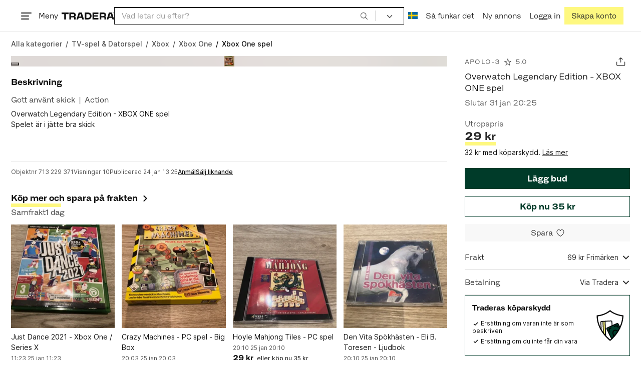

--- FILE ---
content_type: text/html; charset=utf-8
request_url: https://www.tradera.com/item/344268/713229371/overwatch-legendary-edition-xbox-one-spel
body_size: 69144
content:
<!DOCTYPE html><html lang="sv" data-sentry-element="Html" data-sentry-component="TraderaDocument" data-sentry-source-file="_document.tsx"><head data-sentry-element="CustomHead" data-sentry-source-file="_document.tsx"><meta charSet="utf-8" data-next-head=""/><meta name="viewport" content="width=device-width, initial-scale=1" data-next-head=""/><title data-next-head="">Overwatch Legendary Edition - XBOX ONE spel | Köp på Tradera (713229371)</title><link rel="canonical" href="https://www.tradera.com/item/344268/713229371/overwatch-legendary-edition-xbox-one-spel" data-next-head=""/><link rel="alternate" href="https://www.tradera.com/item/344268/713229371/overwatch-legendary-edition-xbox-one-spel" hrefLang="sv-SE" data-next-head=""/><link rel="alternate" href="https://www.tradera.com/en/item/344268/713229371/overwatch-legendary-edition-xbox-one-spel" hrefLang="en-US" data-next-head=""/><link rel="alternate" href="https://www.tradera.com/da/item/344268/713229371/overwatch-legendary-edition-xbox-one-spel" hrefLang="da-DK" data-next-head=""/><link rel="alternate" href="https://www.tradera.com/de/item/344268/713229371/overwatch-legendary-edition-xbox-one-spel" hrefLang="de-DE" data-next-head=""/><link rel="alternate" href="https://www.tradera.com/fr/item/344268/713229371/overwatch-legendary-edition-xbox-one-spel" hrefLang="fr-FR" data-next-head=""/><link rel="alternate" href="https://www.tradera.com/nl/item/344268/713229371/overwatch-legendary-edition-xbox-one-spel" hrefLang="nl-NL" data-next-head=""/><link rel="alternate" href="https://www.tradera.com/en/item/344268/713229371/overwatch-legendary-edition-xbox-one-spel" hrefLang="x-default" data-next-head=""/><meta name="description" content="Köp Overwatch Legendary Edition - XBOX ONE spel på auktion hos Tradera! Skick: Begagnad ✓ Utropspris 29 kr ✓" data-next-head=""/><meta property="og:url" content="https://www.tradera.com/item/344268/713229371/overwatch-legendary-edition-xbox-one-spel" data-next-head=""/><meta property="og:title" content="Overwatch Legendary Edition - XBOX ONE spel" data-next-head=""/><meta property="og:description" content="Utropspris: 29 kr. Typ: Auktion. Slutar: 2026-01-31 20:25:54. Köp &amp; sälj begagnade &amp; oanvända Xbox One spel på Tradera." data-next-head=""/><meta property="og:image" content="http://img.tradera.net/images/535/631079535_a71c4a79-c77a-4b85-95ef-cc476e23fcb6.jpg" data-next-head=""/><meta property="og:image:secure_url" content="https://img.tradera.net/images/535/631079535_a71c4a79-c77a-4b85-95ef-cc476e23fcb6.jpg" data-next-head=""/><script type="application/ld+json" data-next-head="">{"@context":"https://schema.org","@type":"Product","name":"Overwatch Legendary Edition - XBOX ONE spel","description":"Overwatch  Legendary Edition  - XBOX ONE spelSpelet &#228;r i j&#228;tte bra skickTitta g&#228;rna p&#229; mina andra auktioner .Lycka till med budgivningen!","image":"https://img.tradera.net/medium/535/631079535_a71c4a79-c77a-4b85-95ef-cc476e23fcb6.jpg","url":"https://www.tradera.com/item/344268/713229371/overwatch-legendary-edition-xbox-one-spel","brand":{"@type":"Brand"},"itemCondition":"https://schema.org/UsedCondition","manufacturer":{"@type":"Organization"},"offers":{"@type":"Offer","url":"https://www.tradera.com/item/344268/713229371/overwatch-legendary-edition-xbox-one-spel","availability":"https://schema.org/InStock","price":"29","priceCurrency":"SEK","sku":"713229371"},"sku":"713229371"}</script><script type="application/ld+json" data-next-head="">{"@context":"https://schema.org","@type":"BreadcrumbList","itemListElement":[{"@type":"ListItem","item":{"@type":"Thing","@id":"https://www.tradera.com/category/30","name":"TV-spel & Datorspel"},"position":1},{"@type":"ListItem","item":{"@type":"Thing","@id":"https://www.tradera.com/category/1000437","name":"Xbox"},"position":2},{"@type":"ListItem","item":{"@type":"Thing","@id":"https://www.tradera.com/category/344267","name":"Xbox One"},"position":3},{"@type":"ListItem","item":{"@type":"Thing","@id":"https://www.tradera.com/category/344268","name":"Xbox One spel"},"position":4}]}</script><link rel="preconnect" as="script" href="https://sdk.privacy-center.org/"/><link rel="preconnect" href="//www.googletagmanager.com" crossorigin="anonymous" data-sentry-component="GoogleTagManagerPreconnect" data-sentry-source-file="google-tag-manager.tsx"/><link rel="preconnect" href="//www.google-analytics.com" crossorigin="anonymous"/><link rel="preconnect" href="//img.tradera.net" crossorigin="anonymous"/><link rel="preconnect" href="//lwadm.com" crossorigin="anonymous"/><link rel="dns-prefetch" href="//www.googletagmanager.com" crossorigin="anonymous" data-sentry-component="GoogleTagManagerPrefetch" data-sentry-source-file="google-tag-manager.tsx"/><link rel="dns-prefetch" href="//static.tradera.net" crossorigin="anonymous"/><link rel="dns-prefetch" href="https://sdk.privacy-center.org/" crossorigin="anonymous"/><link rel="dns-prefetch" href="//lwadm.com" crossorigin="anonymous"/><link rel="dns-prefetch" href="//www.google.com" crossorigin="anonymous"/><link rel="dns-prefetch" href="//www.googletagservices.com" crossorigin="anonymous"/><link rel="dns-prefetch" href="//partner.googleadservices.com" crossorigin="anonymous"/><link rel="dns-prefetch" href="//static.criteo.net" crossorigin="anonymous"/><link rel="dns-prefetch" href="//bat.bing.com" crossorigin="anonymous"/><link rel="dns-prefetch" href="//www.google-analytics.com" crossorigin="anonymous"/><link rel="dns-prefetch" href="//www.googleadservices.com" crossorigin="anonymous"/><link rel="dns-prefetch" href="//tpc.googlesyndication.com" crossorigin="anonymous"/><link rel="dns-prefetch" href="//stats.g.doubleclick.net" crossorigin="anonymous"/><link rel="dns-prefetch" href="//www.google.se" crossorigin="anonymous"/><link rel="dns-prefetch" href="//widget.criteo.com" crossorigin="anonymous"/><link rel="dns-prefetch" href="//googleads.g.doubleclick.net" crossorigin="anonymous"/><link rel="dns-prefetch" href="//securepubads.g.doubleclick.net" crossorigin="anonymous"/><link rel="dns-prefetch" href="//img.tradera.net" crossorigin="anonymous"/><link rel="dns-prefetch" href="//dis.eu.criteo.com" crossorigin="anonymous"/><meta name="application-name" content="Tradera" data-sentry-element="meta" data-sentry-source-file="meta-tags.tsx"/><meta property="og:site_name" content="Tradera" data-sentry-element="meta" data-sentry-source-file="meta-tags.tsx"/><meta property="fb:admins" content="100007926946860" data-sentry-element="meta" data-sentry-source-file="meta-tags.tsx"/><meta name="theme-color" content="#fff" data-sentry-element="meta" data-sentry-source-file="meta-tags.tsx"/><meta name="apple-mobile-web-app-status-bar-style" content="default" data-sentry-element="meta" data-sentry-source-file="meta-tags.tsx"/><meta name="apple-itunes-app" content="app-id=427984084, app-argument=trd://item/344268/713229371/overwatch-legendary-edition-xbox-one-spel" data-sentry-element="meta" data-sentry-source-file="meta-tags.tsx"/><link rel="icon" href="https://static.tradera.net/nextweb/_next/static/media/favicon.6fe7e4fa.ico"/><link rel="icon" href="https://static.tradera.net/nextweb/_next/static/media/favicon.6fe7e4fa.ico" type="image/x-icon"/><link rel="apple-touch-icon" sizes="57x57" href="https://static.tradera.net/nextweb/_next/static/media/apple-touch-icon-57x57.361c3265.png"/><link rel="apple-touch-icon" sizes="60x60" href="https://static.tradera.net/nextweb/_next/static/media/apple-touch-icon-60x60.005e9332.png"/><link rel="apple-touch-icon" sizes="72x72" href="https://static.tradera.net/nextweb/_next/static/media/apple-touch-icon-72x72.29cdab54.png"/><link rel="apple-touch-icon" sizes="76x76" href="https://static.tradera.net/nextweb/_next/static/media/apple-touch-icon-76x76.0df6904d.png"/><link rel="apple-touch-icon" sizes="114x114" href="https://static.tradera.net/nextweb/_next/static/media/apple-touch-icon-114x114.6681ec9b.png"/><link rel="apple-touch-icon" sizes="144x144" href="https://static.tradera.net/nextweb/_next/static/media/apple-touch-icon-144x144.49b6797f.png"/><link rel="apple-touch-icon" sizes="120x120" href="https://static.tradera.net/nextweb/_next/static/media/apple-touch-icon-120x120.cde634e0.png"/><link rel="apple-touch-icon" sizes="152x152" href="https://static.tradera.net/nextweb/_next/static/media/apple-touch-icon-152x152.a7873c64.png"/><link rel="apple-touch-icon" sizes="180x180" href="https://static.tradera.net/nextweb/_next/static/media/apple-touch-icon-180x180.e89a3862.png"/><meta name="apple-mobile-web-app-title" content="Tradera" data-sentry-element="meta" data-sentry-source-file="favicons.tsx"/><link rel="icon" type="image/png" href="https://static.tradera.net/nextweb/_next/static/media/favicon-192x192.a328e993.png" sizes="192x192"/><link rel="icon" type="image/png" href="https://static.tradera.net/nextweb/_next/static/media/favicon-96x96.22a79e4f.png" sizes="96x96"/><link rel="icon" type="image/png" href="https://static.tradera.net/nextweb/_next/static/media/favicon-16x16.0da8b5d1.png" sizes="16x16"/><link rel="icon" type="image/png" href="https://static.tradera.net/nextweb/_next/static/media/favicon-32x32.40065f0e.png" sizes="32x32"/><meta name="msapplication-TileImage" content="https://static.tradera.net/nextweb/_next/static/media/ms-icon-144x144.49b6797f.png" data-sentry-element="meta" data-sentry-source-file="favicons.tsx"/><meta name="msapplication-TileColor" content="#2d3741" data-sentry-element="meta" data-sentry-source-file="favicons.tsx"/><script async="" src="https://securepubads.g.doubleclick.net/tag/js/gpt.js" crossorigin="anonymous" data-sentry-component="GooglePublisherTags" data-sentry-source-file="google-publisher-tags.tsx"></script><link data-next-font="size-adjust" rel="preconnect" href="/" crossorigin="anonymous"/><link rel="preload" href="https://static.tradera.net/nextweb/_next/static/css/dc64d08255ab1867.css" as="style"/><link rel="stylesheet" href="https://static.tradera.net/nextweb/_next/static/css/dc64d08255ab1867.css" data-n-g=""/><link rel="preload" href="https://static.tradera.net/nextweb/_next/static/css/7609370a5df739e1.css" as="style"/><link rel="stylesheet" href="https://static.tradera.net/nextweb/_next/static/css/7609370a5df739e1.css" data-n-p=""/><link rel="preload" href="https://static.tradera.net/nextweb/_next/static/css/f81a9c7f7d2c5dbd.css" as="style"/><link rel="stylesheet" href="https://static.tradera.net/nextweb/_next/static/css/f81a9c7f7d2c5dbd.css" data-n-p=""/><link rel="preload" href="https://static.tradera.net/nextweb/_next/static/css/4d232d03cf664b36.css" as="style"/><link rel="stylesheet" href="https://static.tradera.net/nextweb/_next/static/css/4d232d03cf664b36.css" data-n-p=""/><noscript data-n-css=""></noscript><meta name="sentry-trace" content="7afb94ee62cc61ccd0a709910ac31d71-d84f5bc19ccc0b8a-0"/><meta name="baggage" content="sentry-environment=production,sentry-release=1.0.5888,sentry-public_key=cf5c8c66d2ca4b3f8e77035271c5028c,sentry-trace_id=7afb94ee62cc61ccd0a709910ac31d71,sentry-org_id=67204,sentry-sampled=false,sentry-sample_rand=0.7039214886322827,sentry-sample_rate=0.0005"/></head><body class="site-pagename-VIP"><noscript data-sentry-component="GoogleTagManagerBodyScript" data-sentry-source-file="google-tag-manager.tsx"><iframe src="https://www.googletagmanager.com/ns.html?id=GTM-5TMB2D" height="0" width="0" style="display:none;visibility:hidden" title="Google Tag Manager"></iframe></noscript><div id="__next"><div class="site-container" data-sentry-component="BaseLayout" data-sentry-source-file="base-layout.tsx"><noscript data-sentry-component="NoScript" data-sentry-source-file="no-script.tsx">
                    <div class="alert alert-danger text-center mb-0">
                        <strong class="size-london">JavaScript är inaktiverat. Hemsidan kommer ha begränsad funktionalitet.</strong>
                    </div>
                </noscript><div class="sticky-outer-wrapper"><div class="sticky-inner-wrapper" style="position:relative;top:0px;z-index:200"><header class="site-header_header__r2mEf d-hybrid-none" id="site-header"><div class="site-header_content__Juhv2 d-flex flex-wrap gap-1 gap-md-2 py-2 px-2 px-xl-5"><a data-link-type="next-link" class="button_button__bmQqK button_theme__kbDOb button_theme-primary__QrqFX site-header_skipToContent__11Adw" data-sentry-element="Button" data-sentry-source-file="site-header.tsx" href="/item/344268/713229371/overwatch-legendary-edition-xbox-one-spel#site-main">Till innehållet</a><nav aria-label="Huvudmeny" class="navbar z-modal ml-n1 ml-md-0 ml-lg-n1 ml-xl-0"><button class="button_button__bmQqK button_theme__kbDOb button_theme-text__b6_bC hamburger hamburger--squeeze  site-dropdown__hamburger" aria-labelledby="hamburger-button-label" aria-haspopup="true" aria-expanded="false" tabindex="0" data-sentry-element="Button" data-sentry-component="DropDownMenuHamburger" data-sentry-source-file="dropdown-menu-burger.tsx"><span class="hamburger-box" aria-hidden="true"><span class="hamburger-inner"></span></span><span id="hamburger-button-label" class="hamburger-label d-none d-lg-inline-block">Meny</span></button><div class="hidden" data-sentry-component="SeoLinks" data-sentry-source-file="seo-links.tsx"><a href="/category/1612">Accessoarer</a><a href="/category/20">Antikt &amp; Design</a><a href="/category/1611">Barnartiklar</a><a href="/category/33">Barnkläder &amp; Barnskor</a><a href="/category/302571">Barnleksaker</a><a href="/category/34">Biljetter &amp; Resor</a><a href="/category/32">Bygg &amp; Verktyg</a><a href="/category/11">Böcker &amp; Tidningar</a><a href="/category/12">Datorer &amp; Tillbehör</a><a href="/category/13">DVD &amp; Videofilmer</a><a href="/category/10">Fordon</a><a href="/category/14">Foto, Kameror &amp; Optik</a><a href="/category/15">Frimärken</a><a href="/category/36">Handgjort &amp; Konsthantverk</a><a href="/category/31">Hem &amp; Hushåll</a><a href="/category/17">Hemelektronik</a><a href="/category/18">Hobby</a><a href="/category/19">Klockor</a><a href="/category/16">Kläder</a><a href="/category/23">Konst</a><a href="/category/21">Musik</a><a href="/category/22">Mynt &amp; Sedlar</a><a href="/category/29">Samlarsaker</a><a href="/category/1623">Skor</a><a href="/category/340736">Skönhet</a><a href="/category/24">Smycken &amp; Ädelstenar</a><a href="/category/25">Sport &amp; Fritid</a><a href="/category/26">Telefoni, Tablets &amp; Wearables</a><a href="/category/1605">Trädgård &amp; Växter</a><a href="/category/30">TV-spel &amp; Datorspel</a><a href="/category/27">Vykort &amp; Bilder</a><a href="/category/28">Övrigt</a><a href="/inspiration">Inspiration</a></div></nav><div class="site-header_logo__tBmDA d-flex" id="slim-header__logo"><a data-link-type="next-link" class="d-flex align-items-center" aria-label="Startsidan" data-sentry-element="ALink" data-sentry-source-file="site-header.tsx" href="/"><svg viewBox="0 0 1401 1401" xmlns="http://www.w3.org/2000/svg" aria-hidden="true" class="site-header_app__nI3kG z-modal" data-sentry-element="TraderaAppLogo" data-sentry-source-file="site-header.tsx"><path d="M700 50A646 646 0 0050 701c0 173 68 337 191 459a646 646 0 00919 0 646 646 0 00191-459c0-174-68-338-191-460A646 646 0 00700 50zm1 1351c-188 0-364-73-496-205A696 696 0 010 701c0-188 73-364 205-496A696 696 0 01701 0c187 0 363 73 495 205a696 696 0 01205 496c0 187-73 363-205 495a696 696 0 01-495 205z"></path><path d="M379 979l-79 24-13-19 49-66 43 61zm-98 85l231-70-32-45-52 15-62-87 32-43-32-46-144 193 59 83zm466 131h-65c-27 0-41-10-41-33 0-21 13-32 41-32h65v65zm-161-33c0 48 32 84 96 84h120v-229h-55v67h-87c-11 0-17-5-17-12v-55h-54v56c0 15 12 27 28 29a70 70 0 00-31 60zm425-347L889 973l41 31 89-115 33 25-75 97 38 29 75-97 28 23-89 114 41 31 122-157-181-139m48-202l-8-39 124-26 9 40c11 53-4 81-46 90-43 8-68-12-79-65zm175-34l-19-94-225 45 19 93c18 85 72 122 141 108 74-15 102-66 84-152zM849 312l56-60 22 10-10 81-68-31zm43-123L727 364l51 24 37-39 96 45-6 54 50 23 28-239-91-43zM410 298l57-34c24-14 41-13 53 7 10 18 6 35-19 49l-57 34-34-56zm158-55c-24-41-71-56-127-23l-104 62 117 196 48-28-35-57 77-45c9-6 17-5 20 2l29 47 47-28-29-48c-8-13-24-17-39-11 10-22 9-46-4-67zM192 721l19-89 175 37 11-54-175-37 19-89-50-11-50 232 51 11m35 221l-4-5-17 12-5-8-5 4 14 20 5-3-6-8 18-12m-45-17l13-2-6 11 5 8 22-16-3-4-18 12 8-14-3-4-15 3h-1l18-12-3-5-22 15 5 8"></path></svg><svg viewBox="0 0 142 19" xmlns="http://www.w3.org/2000/svg" aria-hidden="true" class="site-header_normal__CtWs3 z-modal" data-sentry-element="TraderaLogo" data-sentry-source-file="site-header.tsx"><title>Tradera</title><path d="M30.6 0c5.2 0 7.8 3 7.8 7 0 2.1-.9 3.8-2.5 5 1.3.2 2.3 1.1 2.3 2.4V19h-4.4v-4.6c0-.6-.5-1-1.3-1H25.3V19h-4.4V0zm81.8 0c5.2 0 7.8 3 7.8 7 0 2.1-.9 3.8-2.5 5 1.3.2 2.3 1.1 2.3 2.4V19h-4.4v-4.6c0-.6-.5-1-1.3-1H107.1V19h-4.4V0zM18.9 0v4.3h-7.2V19H7.2V4.3H0V0zm80.6 0v4.3H87.8v3h9.8v4h-9.8v3.5h11.7V19H83.4V0zM70.2 0c7.1 0 10.7 3.1 10.7 9.4 0 5.9-3.8 9.6-10.8 9.6h-7.6V0zm65.7 0l6.1 19h-4.5l-1.4-4.3h-8.6l-1.4 4.3h-4.5l6.1-19zM54.4 0l6.1 19H56l-1.4-4.3H46L44.6 19h-4.5l6.1-19zm15.7 4.3h-3.2v10.5h3.2c4.4 0 6.4-1.6 6.4-5.3 0-3.6-2-5.2-6.4-5.2zm62.7 0h-1.9l-2.1 6.5h6zm-81.6 0h-1.9l-2.1 6.5h6zm-20.6 0h-5.3v5.4h5.3c2.3 0 3.3-1 3.3-2.7 0-2-1.1-2.7-3.3-2.7zm81.8 0h-5.3v5.4h5.3c2.3 0 3.3-1 3.3-2.7 0-2-1.1-2.7-3.3-2.7zm28-4.3l.4 1 .4-1h.7v2.2h-.5V.5l-.4 1.1h-.4l-.5-1.2v1.7h-.4V0zm-1 0v.4h-.7v1.7h-.5V.4h-.7V0z"></path></svg></a></div><div class="mt-1 mt-md-0 justify-content-center w-100 site-header_search___d1bo d-flex" id="slim-header__search"><form action="/search" method="GET" autoComplete="off" class="row no-gutters search-input_searchInputForm__tMSnK search-input_searchInputFormBorder__HfSlS" role="search" data-sentry-component="SearchInput" data-sentry-source-file="search-input.tsx"><div class="col h-100"><input aria-label="Sök efter saker, säljare eller en kategori." type="text" role="combobox" aria-controls="search-input-suggestions" aria-autocomplete="list" aria-expanded="false" class="form-control focus-visible search-input_searchInputField__8sm1Z search-input_formControl__V8nci" data-search-field="true" data-testid="search-input" name="q" placeholder="Vad letar du efter?" maxLength="98" value=""/><div class="position-relative"></div><fieldset class="search-input_searchInputFormButtons__Ub1je"><button class="button_button__bmQqK button_theme__kbDOb button_theme-unbutton__ZqdIo button_fluid__CPEZu h-100 px-2 focus-visible-inner text-gray-600" aria-label="Sök" title="Sök" type="submit"><svg viewBox="0 0 16 16" xmlns="http://www.w3.org/2000/svg" class="icon"><path clip-rule="evenodd" d="M3.4 3.5c-1.8 1.8-1.8 4.8 0 6.6s4.8 1.8 6.6 0 1.8-4.8 0-6.6a4.53 4.53 0 00-6.6 0zm-.7 7.4C.4 8.6.4 5 2.7 2.7s5.9-2.3 8.2 0c2.1 2.1 2.3 5.5.4 7.8l3.6 3.6c.2.2.2.6 0 .8s-.6.2-.8 0l-3.6-3.6a5.94 5.94 0 01-7.8-.4z" fill-rule="evenodd"></path></svg></button></fieldset></div><div class="d-none d-md-flex col-md-auto"><div class="position-relative"><button class="button_button__bmQqK button_theme__kbDOb button_theme-unbutton__ZqdIo search-input_categoryLabel__RGo8l unbutton bg-white position-relative text-styled d-flex align-items-center h-100 cursor-pointer focus-visible-inner " type="button" aria-labelledby="filterByCategoryLabel selectedCategoryName" data-sentry-element="DropdownMenuTrigger" data-sentry-source-file="search-category.tsx" aria-haspopup="menu" aria-expanded="false" data-state="closed"><span class="search-input_categoryName__icD0a px-2 font-hansen"><span id="filterByCategoryLabel" class="sr-only">Filtrera efter kategori</span><span class="px-1"><svg viewBox="0 0 16 16" xmlns="http://www.w3.org/2000/svg" class="icon icon-xs align-middle" data-sentry-element="ArrowDownIcon" data-sentry-component="DropdownIcon" data-sentry-source-file="dropdown-menu.tsx"><path d="M8 9.2l4.9-5 1.4 1.4L8 12 1.7 5.6l1.4-1.4z"></path></svg></span></span></button></div><input type="hidden" name="categoryId" value="0"/></div></form></div><nav aria-label="Kontomeny" data-orientation="horizontal" dir="ltr" class="menu_root__E_THG ml-auto" data-sentry-element="NavigationMenu.Root" data-sentry-component="Root" data-sentry-source-file="menu.tsx"><div style="position:relative"><ul data-orientation="horizontal" class="plain-list d-flex gap-1 gap-lg-2" data-sentry-element="NavigationMenu.List" data-sentry-component="List" data-sentry-source-file="menu.tsx" dir="ltr"><li class="site-header_menuOption__gHvzT d-none d-lg-flex" data-sentry-element="NavigationMenu.Item" data-sentry-component="Item" data-sentry-source-file="menu.tsx"><button class="button_button__bmQqK button_theme__kbDOb button_theme-text__b6_bC button_branded-text__anUaZ site-header_button__Eo_4o" aria-label="Nuvarande språk är Svenska" data-sentry-element="Button" data-sentry-source-file="localization-link.tsx" id="radix-:R68jd7f6:-trigger-radix-:R1u8jd7f6:" data-state="closed" aria-expanded="false" aria-controls="radix-:R68jd7f6:-content-radix-:R1u8jd7f6:" data-sentry-component="Trigger" data-radix-collection-item=""><span data-testid="localization-link" class="site-header_linkText__Hzw5_"><img src="https://static.tradera.net/nextweb/_next/static/images/se.5a79810b.svg" alt="Flag of SE" class="site-header_flag__QZX_z" data-sentry-component="Flag" data-sentry-source-file="flag.tsx"/></span></button></li><li class="site-header_menuOption__gHvzT d-none d-md-flex" data-sentry-element="NavigationMenu.Item" data-sentry-component="Item" data-sentry-source-file="menu.tsx"><a data-link-type="next-link" class="button_button__bmQqK button_theme__kbDOb button_theme-text__b6_bC site-header_button__Eo_4o" data-sentry-element="Button" data-sentry-source-file="how-tradera-works.tsx" id="radix-:R68jd7f6:-trigger-radix-:R2u8jd7f6:" data-state="closed" aria-expanded="false" aria-controls="radix-:R68jd7f6:-content-radix-:R2u8jd7f6:" data-sentry-component="Trigger" data-radix-collection-item="" href="/how-to-buy"><span class="site-header_linkText__Hzw5_">Så funkar det</span></a></li><li class="site-header_menuOption__gHvzT z-modal d-none d-xl-flex"><a href="/selling/new" class="button_button__bmQqK button_theme__kbDOb button_theme-text__b6_bC site-header_button__Eo_4o" aria-label="Ny annons" title="Ny annons" data-sentry-element="Button" data-sentry-component="NewListingLink" data-sentry-source-file="new-listing-link.tsx" data-link-type="a-link"><span class="site-header_linkText__Hzw5_">Ny annons</span></a></li><li class="site-header_menuOption__gHvzT z-header"><button class="button_button__bmQqK button_theme__kbDOb button_theme-text__b6_bC z-modal site-header_button__Eo_4o" aria-haspopup="true" aria-expanded="false" id="profile-button" data-sentry-element="Button" data-sentry-component="ProfileLink" data-sentry-source-file="profile-link.tsx"><div class="d-flex gap-1"><span class="site-header_linkText__Hzw5_">Logga in</span></div></button></li><li class="site-header_menuOption__gHvzT z-header d-none d-sm-flex align-items-end"><a href="/register" class="button_button__bmQqK button_theme__kbDOb button_theme-highlight__2p_cZ" data-sentry-element="Button" data-sentry-component="SignUpLink" data-sentry-source-file="sign-up-link.tsx" data-link-type="a-link"><span class="site-header_linkText__Hzw5_">Skapa konto</span></a></li></ul></div></nav></div></header><div class="loader-line_line__vRd0T" data-sentry-component="LoaderLine" data-sentry-source-file="loader-line.tsx"></div></div></div><div class="Toastify"></div><div id="measure-100vh" style="height:100vh;position:absolute"></div><div class="site-main" id="site-main" tabindex="-1"><div class="site-width_wrapper__WuUV8 px-2 px-md-3 px-lg-2 px-xl-1" data-sentry-element="SiteWidth" data-sentry-component="SiteWidth" data-sentry-source-file="site-width.tsx"><div class="position-relative"><nav aria-label="Brödsmulor" data-testid="breadcrumbs" class="d-flex align-items-center my-1" data-sentry-component="Breadcrumbs" data-sentry-source-file="breadcrumbs.tsx"><ol itemscope="" itemType="https://schema.org/BreadcrumbList" class="list-inline d-flex plain-list flex-md-wrap flex-nowrap align-items-center text-inter-medium overflow-x-auto hide-scrollbar text-gray-600 p-1 ml-n1" data-breadcrumb=""><li itemProp="itemListElement" itemscope="" itemType="https://schema.org/ListItem" class="list-inline-item text-nowrap"><span class="mx-1 d-none" aria-hidden="true">/</span><a data-link-type="next-link" data-ga-category="Search" data-ga-action="Breadcrumb" data-ga-label="All" itemType="https://schema.org/Thing" itemProp="item" aria-label="Gå till Alla kategorier" href="/categories"><span itemProp="name" class="size-dublin text-nowrap" data-sentry-component="TextElement" data-sentry-source-file="breadcrumbs.tsx">Alla kategorier</span></a><meta itemProp="position" content="1"/></li><li itemProp="itemListElement" itemscope="" itemType="https://schema.org/ListItem" class="list-inline-item text-nowrap"><span class="mx-1" aria-hidden="true">/</span><a data-link-type="next-link" data-ga-category="Search" data-ga-action="Breadcrumb" data-ga-label="L1" itemType="https://schema.org/Thing" itemProp="item" aria-label="Gå till TV-spel &amp; Datorspel" href="/category/30"><span itemProp="name" class="size-dublin text-nowrap" data-sentry-component="TextElement" data-sentry-source-file="breadcrumbs.tsx">TV-spel &amp; Datorspel</span></a><meta itemProp="position" content="2"/></li><li itemProp="itemListElement" itemscope="" itemType="https://schema.org/ListItem" class="list-inline-item text-nowrap"><span class="mx-1" aria-hidden="true">/</span><a data-link-type="next-link" data-ga-category="Search" data-ga-action="Breadcrumb" data-ga-label="L2" itemType="https://schema.org/Thing" itemProp="item" aria-label="Gå till Xbox" href="/category/1000437"><span itemProp="name" class="size-dublin text-nowrap" data-sentry-component="TextElement" data-sentry-source-file="breadcrumbs.tsx">Xbox</span></a><meta itemProp="position" content="3"/></li><li itemProp="itemListElement" itemscope="" itemType="https://schema.org/ListItem" class="list-inline-item text-nowrap"><span class="mx-1" aria-hidden="true">/</span><a data-link-type="next-link" data-ga-category="Search" data-ga-action="Breadcrumb" data-ga-label="L3" itemType="https://schema.org/Thing" itemProp="item" aria-label="Gå till Xbox One" href="/category/344267"><span itemProp="name" class="size-dublin text-nowrap" data-sentry-component="TextElement" data-sentry-source-file="breadcrumbs.tsx">Xbox One</span></a><meta itemProp="position" content="4"/></li><li itemProp="itemListElement" itemscope="" itemType="https://schema.org/ListItem" class="list-inline-item text-nowrap text-dark"><span class="mx-1" aria-hidden="true">/</span><a data-link-type="next-link" data-ga-category="Search" data-ga-action="Breadcrumb" data-ga-label="L4" itemType="https://schema.org/Thing" itemProp="item" aria-current="page" aria-label="Nuvarande sida: Xbox One spel" href="/category/344268"><span itemProp="name" class="size-dublin text-nowrap" data-sentry-component="TextElement" data-sentry-source-file="breadcrumbs.tsx">Xbox One spel</span></a><meta itemProp="position" content="5"/></li></ol></nav><div class="partially-hidden-content_wrapper__so7xY" data-sentry-component="PartiallyHiddenContent" data-sentry-source-file="partially-hidden-content.tsx"><div id="collapsed_auction_details" class="partially-hidden-content_childrenWrapper__7hrjr"><main class="d-md-flex" data-sentry-component="Columns" data-sentry-source-file="layout-b.tsx"><div class="layout-b_aside__1LoOC" role="region" aria-labelledby="view-item-main"><div class="d-flex align-items-center mb-1" data-sentry-component="ActionButtonsBar" data-sentry-source-file="action-buttons.tsx"><a data-link-type="next-link" class="d-flex d-inline-flex align-items-center text-dark justify-content-between mr-2 overflow-hidden" title="Apolo-3" data-sentry-element="ALink" data-sentry-source-file="action-buttons.tsx" href="/profile/items/2801770/apolo-3"><p class="text_reset__qhVLr text_wrapper__g8400 text_size-oslo__rGZBE text-gray-600 font-hansen text-uppercase text-truncate flex-grow-1" style="letter-spacing:0.1em;text-decoration:inherit" data-sentry-element="Text" data-sentry-source-file="action-buttons.tsx">Apolo-3</p><svg viewBox="0 0 16 16" xmlns="http://www.w3.org/2000/svg" class="icon icon-sm icon-gray-600 mx-1"><path clip-rule="evenodd" d="M8.5 1.4C8.4 1.1 8.2 1 8 1s-.4.1-.5.4L6.1 6H1.5c-.2 0-.4.1-.5.3 0 .2 0 .5.2.7l3.7 2.7-1.4 4.7c-.1.2 0 .5.2.6s.4.1.6 0L8 12l3.7 2.9c.2.1.4.1.6 0s.3-.4.2-.6l-1.4-4.7L14.8 7c.2-.2.2-.4.2-.6-.1-.2-.3-.4-.5-.4H9.9zM8 3L6.9 6.6c0 .2-.2.4-.5.4H3l2.8 2c.2.1.2.3.2.6L4.9 13l2.8-2.1c.2-.1.4-.1.6 0l2.8 2.1L10 9.5c0-.2 0-.4.2-.6L13 7H9.6c-.3 0-.5-.2-.5-.4z" fill-rule="evenodd"></path></svg><p class="text_reset__qhVLr text_wrapper__g8400 text_size-oslo__rGZBE text-gray-600 font-hansen">5.0</p></a><div class="ml-auto d-flex"><button class="button_button__bmQqK button_theme__kbDOb button_theme-text__b6_bC py-0 px-0 px-md-1 ml-auto" aria-label="Dela annons" title="Dela annons" data-sentry-element="Button" data-sentry-source-file="share-button.tsx"><span class="d-flex align-items-center w-100 justify-content-center"><span class="d-flex"><svg viewBox="0 0 21 21" xmlns="http://www.w3.org/2000/svg" class="icon icon-md"><g clip-rule="evenodd" fill-rule="evenodd"><path d="M17.34 17.51a.6.6 0 00.6-.6V11c0-.33.28-.6.62-.6.33 0 .6.27.6.6v5.9c0 1-.81 1.81-1.82 1.81H3.94a1.82 1.82 0 01-1.84-1.81V11c0-.33.28-.6.61-.6s.61.27.61.6v5.9c0 .33.28.6.61.6z"></path><path d="M10.63 12.07a.6.6 0 01-.61-.6V3.92l-2.5 2.21a.61.61 0 01-.87-.05.6.6 0 01.05-.85l3.52-3.11c.23-.2.58-.2.81 0l3.52 3.1c.25.23.28.61.05.86a.61.61 0 01-.86.05l-2.5-2.21v7.53a.6.6 0 01-.61.61z"></path></g></svg></span></span></button></div></div><h1 class="heading_reset__PaAEB size-london text-styled font-light text-break mb-1 lh-md" id="view-item-main" style="line-height:1.7rem" data-verify-test-item-title="true" data-sentry-element="Heading" data-sentry-source-file="title.tsx">Overwatch Legendary Edition - XBOX ONE spel</h1><div class="d-flex mb-2" data-sentry-component="EndingTime" data-sentry-source-file="ending-time.tsx"><p class="text_reset__qhVLr text_wrapper__g8400 text_size-paris__v1cXZ text-gray-600 font-hansen" data-sentry-element="Text" data-sentry-source-file="ending-time.tsx">Slutar<!-- --> <!-- -->31 jan 20:25</p></div><div class="separators_sm-separator__mmIaw mb-1" data-sentry-component="Bidding" data-sentry-source-file="bidding.tsx"><section class="bid-details pt-1 pb-3"><div class="d-flex flex-column align-items-baseline justify-content-between"><div class="d-flex bid-details-bid-value font-hansen"><p class="text-nowrap mb-0 bid-details-amount-title">Utropspris</p><p class="text-nowrap d-flex-column mb-0 ml-1 bid-details-bid-value"></p></div><div class="mt-1"><p class="branded-underline mb-2 text-nowrap heading-berlin  bid-details-amount mb-0"><span class="d-inline-block animate-on-value-change_animate-on-value-change__MC2OO " data-sentry-component="AnimateOnValueChange" data-sentry-source-file="animate-on-value-change.tsx">29 kr</span></p></div></div><div id="buyer-protection-info" class="size-dublin font-weight-normal mt-0" data-sentry-component="BuyerProtectionInfo" data-sentry-source-file="buyer-protection-info.tsx">32 kr med köparskydd. <button class="button_button__bmQqK button_theme__kbDOb button_theme-link__y9e_l font-weight-normal" aria-labelledby="buyer-protection-info">Läs mer</button></div></section><section><button class="button_button__bmQqK button_theme__kbDOb button_theme-primary__QrqFX undefined button_branded-text__anUaZ button_size-md__5POcX button_fluid__CPEZu mb-2 font-weight-bold" data-test-open-bid-modal-button="" data-sentry-element="Button" data-sentry-component="OpenBidFormButtonComponent" data-sentry-source-file="open-bid-form-button.tsx">Lägg bud</button><button class="button_button__bmQqK button_theme__kbDOb button_theme-primary__QrqFX button_outline__EasoG button_branded-text__anUaZ button_size-md__5POcX button_fluid__CPEZu font-weight-bold mb-2">Köp nu 35 kr</button><div class="position-relative" data-sentry-component="OptionalWrapper" data-sentry-source-file="popover.tsx"><button class="button_button__bmQqK button_theme__kbDOb button_theme-light___dOU_ button_fluid__CPEZu d-flex justify-content-center align-items-center" data-add-to-wish-list="true" aria-pressed="false" aria-label="Spara i minneslistan" data-popover-anchor="true" data-sentry-element="RadixPopover.Anchor" data-sentry-source-file="popover.tsx"><span class="text-styled mr-1">Spara</span><div class="position-relative"><svg viewBox="0 0 16 16" xmlns="http://www.w3.org/2000/svg" class="icon"><path clip-rule="evenodd" d="M8 2.5C7.1 1.2 5.4.8 4 1.1 2.1 1.5.5 3 .5 5.6c0 2.7 2 6 7.2 9.3.2.1.4.1.5 0 5.3-3.3 7.2-6.6 7.2-9.3 0-2.6-1.6-4.2-3.5-4.5-1.3-.3-3 .1-3.9 1.4zm-3.8-.4c-1.4.3-2.7 1.4-2.7 3.5s1.6 5.1 6.5 8.3c4.9-3.2 6.5-6.2 6.5-8.3S13.2 2.3 11.8 2s-2.9.3-3.4 1.6c0 .3-.2.4-.4.4s-.4-.1-.5-.3c-.4-1.3-1.9-1.9-3.3-1.6z" fill-rule="evenodd"></path></svg></div></button></div></section></div><div class="bg-white accordion_accordion__8qVfO mb-2" data-sentry-component="Accordion" data-sentry-source-file="accordion.tsx"><div class="accordion_accordionItem__O_rEs" data-sentry-component="AccordionItem" data-sentry-source-file="accordion.tsx"><button class="button_button__bmQqK button_theme__kbDOb button_theme-unbutton__ZqdIo button_branded-text__anUaZ d-flex align-items-center text-left w-100 pointer-events cursor-pointer pt-2 pb-2" type="button" id="accordion-button-:Rn6aq5d7f6:" aria-controls="accordion-panel-:Rn6aq5d7f6:" aria-expanded="false"><span class="flex-grow-1 flex-shrink-0">Frakt</span><span class="ml-auto d-block text-nowrap text-truncate text-right pl-1 font-weight-normal font-inter">69 kr Frimärken</span><span><span class="flex-grow-1 pl-1"><svg viewBox="0 0 16 16" xmlns="http://www.w3.org/2000/svg" class="icon icon-sm"><path d="M8 9.2l4.9-5 1.4 1.4L8 12 1.7 5.6l1.4-1.4z"></path></svg></span></span></button><div id="accordion-panel-:Rn6aq5d7f6:" role="region" aria-labelledby="accordion-button-:Rn6aq5d7f6:" hidden="" class="accordion_item-body__frEdG accordion_collapsed__RuAcd"><div class="mb-2"><p class="text_reset__qhVLr text_wrapper__g8400 text_size-paris__v1cXZ text-gray-700 mb-1" data-testid="buyer-region" data-sentry-element="Text" data-sentry-component="BuyerRegionText" data-sentry-source-file="options-display.tsx">Fraktpris inom Sverige</p><p class="text_reset__qhVLr text_wrapper__g8400 text_size-paris__v1cXZ" data-testid="shipping-display-text">69 kr Frimärken</p><div class="d-inline-flex align-items-center flex-wrap gap-1 text-gray-700 mt-2" data-sentry-component="CombinedShippingHeader" data-sentry-source-file="combined-shipping-header.tsx"><p class="text_reset__qhVLr text_wrapper__g8400 text_size-paris__v1cXZ" data-sentry-element="Text" data-sentry-source-file="combined-shipping-header.tsx">Samfrakt</p><span>1 dag</span></div></div></div></div><div class="border-bottom"><div class="accordion_accordionItem__O_rEs" data-sentry-component="AccordionItem" data-sentry-source-file="accordion.tsx"><button class="button_button__bmQqK button_theme__kbDOb button_theme-unbutton__ZqdIo button_branded-text__anUaZ d-flex align-items-center text-left w-100 pointer-events cursor-pointer pt-2 pb-2" type="button" id="accordion-button-:Rp6aq5d7f6:" aria-controls="accordion-panel-:Rp6aq5d7f6:" aria-expanded="false"><span class="flex-grow-1 flex-shrink-0">Betalning</span><span class="ml-auto d-block text-nowrap text-truncate text-right pl-1 font-weight-normal font-inter">Via Tradera</span><span><span class="flex-grow-1 pl-1"><svg viewBox="0 0 16 16" xmlns="http://www.w3.org/2000/svg" class="icon icon-sm"><path d="M8 9.2l4.9-5 1.4 1.4L8 12 1.7 5.6l1.4-1.4z"></path></svg></span></span></button><div id="accordion-panel-:Rp6aq5d7f6:" role="region" aria-labelledby="accordion-button-:Rp6aq5d7f6:" hidden="" class="accordion_item-body__frEdG accordion_collapsed__RuAcd"><div class="d-flex gap-x-2 gap-y-2 flex-column align-items-normal pb-3" data-sentry-element="Space" data-sentry-source-file="payment-options.tsx"><p class="text_reset__qhVLr text_wrapper__g8400 text_size-paris__v1cXZ text-gray-700 mb-0" data-sentry-element="Text" data-sentry-source-file="payment-options.tsx">Alla betalningar granskas av Tradera för din säkerhet.</p><div class="d-flex align-items-center flex-wrap gap-1"><div class="payment-method-logo_logo-with-border__yeWVu" title="Swish"><img src="https://static.tradera.net/nextweb/_next/static/images/swish_horizontal.2c6cf693.svg" loading="lazy" alt="Swish"/></div><div class="payment-method-logo_logo-with-border__yeWVu payment-method-logo_narrow__NvZ5_" style="padding:6px" title="Kort"><img src="https://static.tradera.net/nextweb/_next/static/images/visa.eab606d5.svg" loading="lazy" alt="Kort"/></div><div class="payment-method-logo_logo-with-border__yeWVu payment-method-logo_narrow__NvZ5_ justify-content-center" style="padding:3px" title="Kort"><img src="https://static.tradera.net/nextweb/_next/static/images/maestro_vertical.ea69c057.svg" loading="lazy" alt="Kort" class="payment-method-logo_logoDouble__qhPwF"/><img src="https://static.tradera.net/nextweb/_next/static/images/mastercard_vertical.1a45709d.svg" loading="lazy" alt="Kort" class="payment-method-logo_logoDouble__qhPwF"/></div><img src="https://static.tradera.net/nextweb/_next/static/images/klarna.72c8202f.svg" loading="lazy" class="payment-method-logo_logo-without-border__tvsjJ" alt="Klarna"/><img src="https://static.tradera.net/nextweb/_next/static/images/apple-pay.3451619b.svg" loading="lazy" class="payment-method-logo_logo-without-border__tvsjJ" alt="Apple Pay"/><img src="https://static.tradera.net/nextweb/_next/static/images/google-pay.5a4d9214.svg" loading="lazy" class="payment-method-logo_logo-without-border__tvsjJ" alt="Google Pay"/><img src="https://static.tradera.net/nextweb/_next/static/images/trustly.a19a6b61.svg" loading="lazy" class="payment-method-logo_logo-with-border__yeWVu" alt="Trustly" style="padding:5px 5px 3px 5px"/></div><div class="text-gray-600 size-oslo"><div>Direktbetalning | Delbetalning | Faktura</div><div class="d-flex align-items-center flex-wrap mt-1"><div class="d-flex align-items-center flex-wrap mt-1" id="vip-payment-buyer-protection">Köparskyddet gäller alla betalsätt<svg viewBox="0 0 16 16" xmlns="http://www.w3.org/2000/svg" class="icon mx-1" aria-hidden="true"><path d="M8 .5C9.8 2.4 12.5 3 14.6 3c0 5.4-3 10.1-6.6 12.5C4.5 13.1 1.4 8.4 1.4 3 3.5 3 6.2 2.4 8 .5zm0 1.4l-.2.1a9.88 9.88 0 01-5 1.9l-.3.1v.1c.3 3.9 2.4 7.7 5.3 10l.2.2.2-.2c2.9-2.4 5-6.1 5.3-10V4h-.3c-1.9-.2-3.6-.8-5-1.9zm0 1.2v10l.2-.1c2.1-2 3.6-5 3.8-8.2v-.1h-.2a7.7 7.7 0 01-3.6-1.5z"></path></svg><button class="button_button__bmQqK button_theme__kbDOb button_theme-link__y9e_l size-oslo" aria-labelledby="vip-payment-buyer-protection">Läs mer</button></div></div></div></div></div></div><div class="promoted-box-without-button_box__tP1O5 mb-3" data-sentry-component="PromotedBoxWithoutButton" data-sentry-source-file="promoted-box-without-button.tsx"><div><p class="text_reset__qhVLr text_wrapper__g8400 text_size-paris__v1cXZ font-heavy font-hansen mb-2" data-sentry-element="Text" data-sentry-source-file="promoted-box-without-button.tsx">Traderas köparskydd</p><ul class="mb-0 size-oslo"><li class="mb-1"><svg xmlns="http://www.w3.org/2000/svg" viewBox="0 0 16 16" class="icon icon-xs"><path fill-rule="evenodd" clip-rule="evenodd" d="M3 8.2L4.2 7l2.4 2.5L11.8 4 13 5.3 6.6 12z"></path></svg> <!-- -->Ersättning om varan inte är som beskriven</li><li class="mb-1"><svg xmlns="http://www.w3.org/2000/svg" viewBox="0 0 16 16" class="icon icon-xs"><path fill-rule="evenodd" clip-rule="evenodd" d="M3 8.2L4.2 7l2.4 2.5L11.8 4 13 5.3 6.6 12z"></path></svg> <!-- -->Ersättning om du inte får din vara</li></ul></div><div class="promoted-box-without-button_icon__QoDrc"><svg xmlns="http://www.w3.org/2000/svg" fill="none" viewBox="0 0 49 57" class="icon"><path fill="#003B29" d="M18.55 34.55l8.78 17.76 14.7-19.14c.28-.5-.33-2.05-.59-2.56l-2.6-5.2a1.74 1.74 0 00-2.26-.82l-17.15 7.7a1.74 1.74 0 00-.88 2.26z"></path><path fill="#000" fill-rule="evenodd" d="M19.79 33.08a.86.86 0 00-.44 1.13l8.75 18.64 13.24-19.77c.48.24-.2-1.33-.34-1.6l-2.93-5.69a.87.87 0 00-1.13-.4l-17.15 7.69zm-2.04 1.82a2.6 2.6 0 011.33-3.41l17.15-7.69a2.6 2.6 0 013.4 1.22l2.93 5.7c.39.77.36 1.69-.07 2.44L27 53.67 17.75 34.9zm4.36-1.75l3.21-1.36a.87.87 0 11.68 1.6l-1.86.79-.01.52a2.85 2.85 0 01-.87 1.78l.9 1.92a.87.87 0 11-1.58.73l-1.54-3.3.72-.4c.47-.25.6-.6.64-.92a1.8 1.8 0 00-.04-.59v-.02l-.25-.75zm9.42-3.2A.87.87 0 0132 28.8l3.2-1.32.4.45c.31.32.66.39.99.36a1.9 1.9 0 00.57-.14l.75-.37.4.74-.77.41.77-.4.01.01.03.06a54.94 54.94 0 011.4 2.89.87.87 0 01-1.6.67 29.86 29.86 0 00-1.04-2.19c-.12.03-.25.04-.38.05a2.9 2.9 0 01-1.92-.5l-2.15.89a.87.87 0 01-1.13-.47z" clip-rule="evenodd"></path><path fill="#000" fill-rule="evenodd" d="M30.41 42.71a11.87 11.87 0 002.4 5.1l-1.38 1.08a13.63 13.63 0 01-2.73-5.87c-.43-2.41-.14-5.18 2.33-6.63a5.34 5.34 0 014.71-.24c.68.27 1.29.63 1.77 1.02.48.37.89.81 1.12 1.26l-1.54.8c-.08-.15-.29-.4-.66-.7a5.25 5.25 0 00-1.32-.76 3.6 3.6 0 00-3.2.12c-1.5.88-1.89 2.64-1.5 4.82z" clip-rule="evenodd"></path><path fill="#FEF880" d="M12.3 43.07l-1.42-21.66 3.9-.2 1.16 22.88-3.64-1.02z"></path><path fill="#000" fill-rule="evenodd" d="M9.05 21.46a.79.79 0 00-.75.83l.77 13.87-1.58.09-.76-13.88a2.37 2.37 0 012.24-2.49l16.92-.86a2.37 2.37 0 012.49 2.25l.23 7.38-1.58.08-.23-7.38a.79.79 0 00-.83-.75l-9.93.5 1.04 25.8-5.46-4.85-1.05-20.67-1.52.08zm3.1-.16l.78 20.7 2.3 5-.77-25.8-2.3.11z" clip-rule="evenodd"></path><path fill="#000" fill-rule="evenodd" d="M23.58.62l-.02.02a8.26 8.26 0 01-.35.3l-1.16.87A44.5 44.5 0 01.93 9.6L0 9.69v.93c0 13.46 5.94 24.7 11.82 32.52A74.82 74.82 0 0022.6 54.66a38.48 38.48 0 001.02.83l.01.02.63-.81-.62.81.61.47.63-.46-.62-.82.62.82.02-.02a6 6 0 00.24-.19l.72-.59c.62-.51 1.5-1.27 2.55-2.28 2.1-2 4.92-4.96 7.78-8.8 5.71-7.66 11.63-18.87 12.33-32.97l.05-.95-.94-.12a50.13 50.13 0 01-17.16-5.27 33.51 33.51 0 01-5.2-3.4 10.63 10.63 0 01-.29-.27h-.01L24.29 0l-.7.62zm.68 52.76l.29-.23a67.87 67.87 0 0010-10.73c5.42-7.28 10.99-17.78 11.87-30.92A51.75 51.75 0 0129.5 6.14a35.56 35.56 0 01-5.26-3.41A42.12 42.12 0 0118.5 6.4a46.6 46.6 0 01-16.44 5.14c.26 12.45 5.8 22.92 11.4 30.37a72.76 72.76 0 0010.8 11.47z" clip-rule="evenodd"></path></svg></div></div></div></div><div class="d-flex flex-column mt-3 mb-3 mb-lg-5" data-sentry-component="SellerDetails" data-sentry-source-file="seller-details.tsx"><a data-link-type="next-link" class="seller-details_seller-profile-link__4pNRZ d-flex d-inline-flex text-dark justify-content-between" title="Apolo-3" data-sentry-element="ALink" data-sentry-source-file="seller-details.tsx" href="/profile/items/2801770/apolo-3"><div class="d-flex flex-column overflow-hidden"><p class="size-london mb-0 text-truncate font-hansen font-weight-bold seller-alias pb-1">Apolo-3</p><div><p class="text_reset__qhVLr text_wrapper__g8400 text_size-paris__v1cXZ text-gray-600 font-medium text-truncate my-auto" data-sentry-element="Text" data-sentry-source-file="seller-details.tsx">Helsingborg<!-- -->, <!-- -->Sverige</p></div></div><div class="d-flex justify-content-end w-50"><div class="mr-1"><div class="d-flex mr-1" data-sentry-component="RatingStar" data-sentry-source-file="rating-star.tsx"><svg viewBox="0 0 16 16" xmlns="http://www.w3.org/2000/svg" class="icon icon-md" data-sentry-element="RatingIcon" data-sentry-source-file="rating-star.tsx"><path clip-rule="evenodd" d="M8 1l1.7 5.3H15l-4.3 3.3 1.6 5.4L8 11.7 3.7 15l1.6-5.4L1 6.3h5.3z" fill-rule="evenodd"></path></svg><p class="text_reset__qhVLr text_wrapper__g8400 text_size-paris__v1cXZ font-hansen ml-1 my-auto" data-sentry-element="Text" data-sentry-source-file="rating-star.tsx">5.0</p></div></div></div></a><div class="d-flex-column text-gray-600 my-2" data-sentry-component="SellerAttributes" data-sentry-source-file="seller-attributes.tsx"><div class="d-flex align-items-center mb-1" data-sentry-component="SellerAttribute" data-sentry-source-file="seller-attributes.tsx"><svg xmlns="http://www.w3.org/2000/svg" fill="none" viewBox="0 0 21 21" class="icon icon-highlighted icon-sm mr-1" data-sentry-element="Icon" data-sentry-source-file="seller-attributes.tsx"><path d="M14.47 6.85c.26.26.27.68.01.95l-5.62 5.83-3.34-3.46a.67.67 0 01.96-.93l2.38 2.47 4.66-4.84a.67.67 0 01.95-.02z" clip-rule="evenodd"></path><path d="M11.42 2.1a1.69 1.69 0 00-2.84 0 3.02 3.02 0 01-3.16 1.32c-1.2-.26-2.26.8-2 2l-.66.14.66-.14A3.02 3.02 0 012.1 8.58l-.35-.54.35.54a1.69 1.69 0 000 2.84 3.02 3.02 0 011.32 3.16c-.26 1.2.8 2.26 2 2a3.02 3.02 0 013.16 1.32 1.69 1.69 0 002.84 0 3.02 3.02 0 013.16-1.32c1.2.26 2.26-.8 2-2a3.02 3.02 0 011.32-3.16 1.69 1.69 0 000-2.84 3.02 3.02 0 01-1.32-3.16c.26-1.2-.8-2.26-2-2a3.02 3.02 0 01-3.16-1.32zm-3.95-.72a3.02 3.02 0 015.06 0c.39.59 1.09.88 1.77.73a3.02 3.02 0 013.6 3.59c-.15.68.14 1.38.73 1.77a3.02 3.02 0 010 5.06 1.69 1.69 0 00-.73 1.77 3.02 3.02 0 01-3.59 3.59 1.69 1.69 0 00-1.77.73 3.02 3.02 0 01-5.06 0 1.69 1.69 0 00-1.77-.73A3.02 3.02 0 012.1 14.3a1.69 1.69 0 00-.73-1.77 3.02 3.02 0 010-5.06l.36.55-.36-.55c.59-.39.88-1.09.73-1.77a3.02 3.02 0 013.6-3.6c.68.15 1.38-.14 1.77-.73z" clip-rule="evenodd"></path></svg><p class="text_reset__qhVLr text_wrapper__g8400 text_size-paris__v1cXZ" data-sentry-element="Text" data-sentry-source-file="seller-attributes.tsx">Verifierad</p></div><div class="d-flex align-items-center mb-1" data-sentry-component="SellerAttribute" data-sentry-source-file="seller-attributes.tsx"><svg xmlns="http://www.w3.org/2000/svg" fill="none" viewBox="0 0 21 21" class="icon icon-highlighted icon-sm mr-1" data-sentry-element="Icon" data-sentry-source-file="seller-attributes.tsx"><path fill="#00000" fill-rule="evenodd" d="M1.97 3.28c0-.72.59-1.31 1.31-1.31h14.44c.72 0 1.31.59 1.31 1.31V7c0 .54-.33 1.03-.83 1.22l-7.22 2.81a1.31 1.31 0 01-.95 0L2.8 8.22a1.31 1.31 0 01-.84-1.23V3.28zm15.75 0H3.28V7l7.22 2.8L17.72 7V3.28zm-7.22 15.1a2.63 2.63 0 100-5.25 2.63 2.63 0 000 5.24zm0 1.3a3.94 3.94 0 100-7.87 3.94 3.94 0 000 7.88z" clip-rule="evenodd"></path></svg><p class="text_reset__qhVLr text_wrapper__g8400 text_size-paris__v1cXZ" data-sentry-element="Text" data-sentry-source-file="seller-attributes.tsx">Toppsäljare</p></div><div class="d-flex align-items-center mb-1" data-sentry-component="SellerAttribute" data-sentry-source-file="seller-attributes.tsx"><svg viewBox="0 0 16 16" xmlns="http://www.w3.org/2000/svg" class="icon icon-highlighted icon-sm mr-1" data-sentry-element="Icon" data-sentry-source-file="seller-attributes.tsx"><path clip-rule="evenodd" d="M8.5 1.4C8.4 1.1 8.2 1 8 1s-.4.1-.5.4L6.1 6H1.5c-.2 0-.4.1-.5.3 0 .2 0 .5.2.7l3.7 2.7-1.4 4.7c-.1.2 0 .5.2.6s.4.1.6 0L8 12l3.7 2.9c.2.1.4.1.6 0s.3-.4.2-.6l-1.4-4.7L14.8 7c.2-.2.2-.4.2-.6-.1-.2-.3-.4-.5-.4H9.9zM8 3L6.9 6.6c0 .2-.2.4-.5.4H3l2.8 2c.2.1.2.3.2.6L4.9 13l2.8-2.1c.2-.1.4-.1.6 0l2.8 2.1L10 9.5c0-.2 0-.4.2-.6L13 7H9.6c-.3 0-.5-.2-.5-.4z" fill-rule="evenodd"></path></svg><p class="text_reset__qhVLr text_wrapper__g8400 text_size-paris__v1cXZ" data-sentry-element="Text" data-sentry-source-file="seller-attributes.tsx">1 794 omdömen</p></div></div><div class="d-flex flex-wrap gap-1"><button class="button_button__bmQqK button_theme__kbDOb button_theme-action__zACgY button_outline__EasoG text-nowrap text-truncate" data-sentry-element="Button" data-sentry-component="VipMessagingButton" data-sentry-source-file="vip-messaging-button.tsx">Kontakta</button><a data-link-type="next-link" class="button_button__bmQqK button_theme__kbDOb button_theme-action__zACgY button_outline__EasoG text-nowrap text-truncate" href="/profile/feedback/2801770/apolo-3">Läs omdömen</a><button class="button_button__bmQqK button_theme__kbDOb button_theme-action__zACgY button_outline__EasoG text-nowrap text-truncate" data-test-favorite-seller="true" data-test-favorite-seller-add=""><span role="status" aria-live="polite" aria-atomic="true">Följ</span></button></div></div><div class="sticky-outer-wrapper"><div class="sticky-inner-wrapper" style="position:relative;top:0px;z-index:1"><div aria-hidden="true" data-label-text="Annons" style="min-width:300px;min-height:600px" class="gpt-ad_gptAdWrapper___VwI8 mt-3"></div></div></div></div><div class="layout_main__pTw3S layout-b_main__zJ5o5"><div class="partially-hidden-content_wrapper__so7xY" data-sentry-component="PartiallyHiddenContent" data-sentry-source-file="partially-hidden-content.tsx"><div id="collapsed_vip" class="partially-hidden-content_childrenWrapper__7hrjr"><div class="position-relative"><div data-carousel="true" class="pointer-events position-relative" style="--available-width-per-item:calc(100%)" aria-roledescription="carousel" aria-live="polite" aria-atomic="false" data-sentry-component="Wrapper" data-sentry-source-file="carousel.tsx"><button class="button_button__bmQqK button_theme__kbDOb button_theme-primary__QrqFX carousel_skipCarousel__hWoQP" type="button">Hoppa över karusell</button><div class="carousel_leftButton__8WUb_ view-item-carousel_carouselButton__DljjX carousel_md__J2CRn carousel_light__Xy9JT carousel_hiddenButton__3VT7y" data-sentry-element="LeftButton" data-sentry-source-file="carousel-buttons.tsx" data-sentry-component="LeftButton"><button class="button_button__bmQqK button_theme__kbDOb button_theme-unbutton__ZqdIo carousel_arrowButton__XGlCA" disabled="" title="Scrolla karusellen bakåt" aria-label="Scrolla karusellen bakåt" aria-controls="view-item-carousel" data-sentry-element="Button" data-sentry-component="LeftArrowButton" data-sentry-source-file="carousel-buttons.tsx"><span class="d-flex align-items-center w-100 justify-content-center"><span class="d-flex"><svg viewBox="0 0 16 16" xmlns="http://www.w3.org/2000/svg" class="icon icon-md"><path d="M7 8.1l4.9 5-1.4 1.4-6.4-6.4 6.4-6.3 1.4 1.4z"></path></svg></span></span></button></div><div class="carousel_contentWrapper__Ohszy" data-sentry-component="CarouselContent" data-sentry-source-file="carousel-content.tsx"><ul id="view-item-carousel" class="carousel_contentWrapperChildren__Vs95D plain-list carousel_scrollSnapType___mGcu" style="gap:0" aria-label="Karusellens innehåll" data-sentry-element="CarouselContent" data-sentry-source-file="view-item-carousel.tsx"><li data-carousel-content-item="true" data-carousel-content-item-visible="false" class="carousel_contentItem__o9aGV" aria-roledescription="slide" aria-label="Karusellkort" data-sentry-element="Component" data-sentry-component="CarouselItem" data-sentry-source-file="carousel-content-item.tsx"><div class="cursor-pointer position-relative view-item-carousel_aspectRatio3By2__n124s" data-sentry-component="ViewItemImage" data-sentry-source-file="view-item-image.tsx"><button><img class="view-item-carousel_imageGalleryItemBlurred__EUvyO" src="https://img.tradera.net/large-fit/535/631079535_a71c4a79-c77a-4b85-95ef-cc476e23fcb6.jpg" sizes="100vw" alt="thumbnail"/><img class="view-item-carousel_imageGalleryItem__m6L0J view-item-carousel_objectFitContain__Mdkrb" src="https://img.tradera.net/large-fit/535/631079535_a71c4a79-c77a-4b85-95ef-cc476e23fcb6.jpg" sizes="100vw" alt="thumbnail"/></button></div></li></ul></div><div class="carousel_rightButton__VTn40 view-item-carousel_carouselButton__DljjX carousel_md__J2CRn carousel_light__Xy9JT carousel_hiddenButton__3VT7y" data-sentry-element="RightButton" data-sentry-source-file="carousel-buttons.tsx" data-sentry-component="RightButton"><button class="button_button__bmQqK button_theme__kbDOb button_theme-unbutton__ZqdIo carousel_arrowButton__XGlCA" disabled="" title="Scrolla karusellen framåt" aria-label="Scrolla karusellen framåt" aria-controls="view-item-carousel" data-sentry-element="Button" data-sentry-component="RightArrowButton" data-sentry-source-file="carousel-buttons.tsx"><span class="d-flex align-items-center w-100 justify-content-center"><span class="d-flex"><svg viewBox="0 0 16 16" xmlns="http://www.w3.org/2000/svg" class="icon icon-md"><path d="M9.1 7.9L4.1 3l1.5-1.4 6.3 6.3-6.3 6.5L4.1 13z"></path></svg></span></span></button></div></div></div><div class="mb-3 separators_smSeparatorNoMargin__9bmcZ"></div><div class="d-flex flex-column flex-grow-1 mb-md-1"><h4 class="text-styled">Beskrivning</h4><div class="d-flex flex-row flex-md-wrap overflow-x-auto text-nowrap font-hansen text-gray-700" role="group" aria-label="Egenskaper" data-sentry-component="Attributes" data-sentry-source-file="attributes.tsx"><div><a data-link-type="next-link" class="button_button__bmQqK button_theme__kbDOb button_theme-link__y9e_l button_linkReverted__IwTuC pb-1 " href="/category/344268?af-condition=Gott%20skick"><span class="text-nowrap" data-sentry-component="AttributeValue" data-sentry-source-file="attributes.tsx">Gott använt skick</span></a><span class="mx-1" aria-hidden="true">|</span></div><div><a data-link-type="next-link" class="button_button__bmQqK button_theme__kbDOb button_theme-link__y9e_l button_linkReverted__IwTuC pb-1 " href="/category/344268?af-game_genre=Action"><span class="text-nowrap" data-sentry-component="AttributeValue" data-sentry-source-file="attributes.tsx">Action</span></a></div></div><div class="position-relative description" data-sentry-component="DescriptionDisplay" data-sentry-source-file="description-display.tsx"><div class="partially-hidden-content_wrapper__so7xY pointer-events mb-2" data-sentry-component="PartiallyHiddenContent" data-sentry-source-file="partially-hidden-content.tsx"><div id="collapsed_description" class="partially-hidden-content_childrenWrapper__7hrjr partially-hidden-content_contentHidden__zbWGu" style="max-height:4.5rem"><div class="text-inter text-hyphenate">Overwatch  Legendary Edition  - XBOX ONE spel<br />Spelet &#228;r i j&#228;tte bra skick<br /><br />Titta g&#228;rna p&#229; mina andra auktioner .<br />Lycka till med budgivningen!</div></div><div class="partially-hidden-content_trigger__qwIvk partially-hidden-content_triggerMinHeight__hfyME"></div></div></div></div><div class="separators_sm-separator__mmIaw pt-2 border-top border-gray-300" data-sentry-component="ItemFooter" data-sentry-source-file="item-footer.tsx"><div class="d-flex flex-wrap justify-content-start align-items-center gap-y-1 gap-x-2"><p class="text_reset__qhVLr text_wrapper__g8400 text_size-oslo__rGZBE text-gray-600" data-sentry-element="Text" data-sentry-source-file="item-footer.tsx">Objektnr<!-- --> <!-- -->713 229 371</p><p class="text_reset__qhVLr text_wrapper__g8400 text_size-oslo__rGZBE text-gray-600" data-sentry-element="Text" data-sentry-source-file="item-footer.tsx">Visningar<!-- --> <!-- -->10</p><p class="text_reset__qhVLr text_wrapper__g8400 text_size-oslo__rGZBE text-gray-600" data-sentry-element="Text" data-sentry-source-file="item-footer.tsx">Publicerad<!-- --> <time dateTime="2026-01-24T12:25:54.8670000Z">24 jan 13:25</time></p><a data-link-type="next-link" rel="nofollow" class="size-oslo link" data-sentry-element="ALink" data-sentry-source-file="item-footer.tsx" href="/report-item/713229371">Anmäl</a><a href="/selling/sell-similar/713229371" rel="nofollow" class="size-oslo link" data-sentry-element="ALink" data-sentry-component="SellSimilar" data-sentry-source-file="sell-similar.tsx" data-link-type="a-link">Sälj liknande</a></div></div></div><div class="partially-hidden-content_trigger__qwIvk"></div></div><div data-sentry-component="VipRecommendations" data-sentry-source-file="vip-recommendations.tsx"><div class="vip-recommendations_mobileSeparator__7CBG5" data-sentry-component="CombinedShippingUpsell" data-sentry-source-file="combined-shipping-upsell.tsx"><h4 class="heading_reset__PaAEB size-london text-styled mt-3 mb-0 mt-md-5" data-sentry-element="Heading" data-sentry-source-file="combined-shipping-upsell.tsx"><a data-link-type="next-link" class="d-flex align-items-center text-dark text-decoration-none" data-sentry-element="ALink" data-sentry-source-file="combined-shipping-upsell.tsx" href="/profile/items/2801770/apolo-3">Köp mer och spara på frakten<svg viewBox="0 0 16 16" xmlns="http://www.w3.org/2000/svg" class="icon icon-sm ml-1" data-sentry-element="ArrowRightIcon" data-sentry-source-file="combined-shipping-upsell.tsx"><path d="M9.1 7.9L4.1 3l1.5-1.4 6.3 6.3-6.3 6.5L4.1 13z"></path></svg></a></h4><div class="bg-branded" style="height:7px;width:100px" data-sentry-component="Underline" data-sentry-source-file="underline.tsx"> </div><div class="d-inline-flex align-items-center flex-wrap gap-1 text-gray-700 mb-2 font-hansen" data-sentry-component="CombinedShippingHeader" data-sentry-source-file="combined-shipping-header.tsx"><p class="text_reset__qhVLr text_wrapper__g8400 text_size-paris__v1cXZ" data-sentry-element="Text" data-sentry-source-file="combined-shipping-header.tsx">Samfrakt</p><span>1 dag</span></div><div data-carousel="true" class="mx-n2 mx-md-0 position-relative" style="--available-width-per-item:calc(25% - (3 * 1rem) / 4)" aria-roledescription="carousel" aria-live="polite" aria-atomic="false" data-sentry-component="Wrapper" data-sentry-source-file="carousel.tsx"><button class="button_button__bmQqK button_theme__kbDOb button_theme-primary__QrqFX carousel_skipCarousel__hWoQP" type="button">Hoppa över karusell</button><div class="carousel_leftButton__8WUb_ carousel_md__J2CRn carousel_alignVerticallyToItemCards__5nKoW carousel_hiddenButton__3VT7y" data-sentry-element="LeftButton" data-sentry-source-file="carousel-buttons.tsx" data-sentry-component="LeftButton"><button class="button_button__bmQqK button_theme__kbDOb button_theme-action__zACgY carousel_arrowButton__XGlCA" disabled="" title="Scrolla karusellen bakåt" aria-label="Scrolla karusellen bakåt" aria-controls="combined-shipping-upsell-carousel" data-sentry-element="Button" data-sentry-component="LeftArrowButton" data-sentry-source-file="carousel-buttons.tsx"><span class="d-flex align-items-center w-100 justify-content-center"><span class="d-flex"><svg viewBox="0 0 16 16" xmlns="http://www.w3.org/2000/svg" class="icon icon-md"><path d="M7 8.1l4.9 5-1.4 1.4-6.4-6.4 6.4-6.3 1.4 1.4z"></path></svg></span></span></button></div><div class="carousel_contentWrapper__Ohszy" data-sentry-component="CarouselContent" data-sentry-source-file="carousel-content.tsx"><ul id="combined-shipping-upsell-carousel" class="carousel_contentWrapperChildren__Vs95D plain-list carousel_scrollSnapType___mGcu" style="gap:1rem" aria-label="Karusellens innehåll" data-sentry-element="CarouselContent" data-sentry-source-file="item-card-carousel.tsx"><li data-carousel-content-item="true" data-carousel-content-item-visible="false" class="carousel_contentItem__o9aGV" aria-roledescription="slide" aria-label="Karusellkort" data-sentry-element="Component" data-sentry-component="CarouselItem" data-sentry-source-file="carousel-content-item.tsx"><div id="item-card-711392544" data-item-loaded="false" data-item-type="AuctionBin" class="item-card_itemCard__XpJ3C" data-sentry-element="CommonItemCard" data-sentry-component="CommonItemCard" data-sentry-source-file="common-item-card.tsx"><div class="item-card_innerWrapper__uWlCW"><div class="position-relative item-card_itemCardImageWrapper__SzJ5x"><a data-link-type="next-link" title="Just Dance 2021 - Xbox One / Series X" aria-label="Just Dance 2021 - Xbox One / Series X" aria-describedby="item-card-711392544-price item-card-711392544-time item-card-711392544-badge" data-focus-card="true" data-sentry-element="Component" data-sentry-source-file="lazy-image-loader.tsx" data-sentry-component="ImageLoader" class="item-card-image_wrapper__kNhXt loading-shimmer item-card-image" href="/item/344268/711392544/just-dance-2021-xbox-one-series-x"><picture><source type="image/webp" srcSet="https://img.tradera.net/250-square/852/624534852_8efbf19d-2261-42c4-a24a-2064a6c336f5.jpg 1x, https://img.tradera.net/500-square/852/624534852_8efbf19d-2261-42c4-a24a-2064a6c336f5.jpg 2x, https://img.tradera.net/750-square/852/624534852_8efbf19d-2261-42c4-a24a-2064a6c336f5.jpg 3x"/><img loading="lazy" src="https://img.tradera.net/small-square/852/624534852_8efbf19d-2261-42c4-a24a-2064a6c336f5.jpg" alt="" class="item-card-image_fill-aspect-ratio__fgi0B item-card-image_primary-image__i8LZ_" data-sentry-component="LazyImageLoader" data-sentry-source-file="image-lazy-load.tsx"/></picture></a><div class="item-card_bottomBadges__s5rEK" id="item-card-711392544-badge"></div></div><div class="item-card_buttons__Tg5Tz d-flex flex-column align-items-center gap-1"></div><div class="mt-1 item-card_title__okrrK"><div></div><a data-link-type="next-link" class="button_button__bmQqK button_theme__kbDOb button_theme-link__y9e_l button_linkReverted__IwTuC text-left item-card_textTruncateTwoLines__Bp1eQ text-inter-light" tabindex="-1" href="/item/344268/711392544/just-dance-2021-xbox-one-series-x">Just Dance 2021 - Xbox One / Series X</a></div><div class="position-relative item-card_itemCardDetails__VYIln"><span id="item-card-711392544-time" class="ml-auto text-nowrap size-oslo text-gray-600" aria-live="off" data-sentry-component="EndTimeLabelWithCountDown" data-sentry-source-file="end-time-label.tsx"><span class="sr-only">Sluttid</span><span>11:23<!-- --> </span><span aria-hidden="true" class="text-nowrap ">25 jan 11:23</span><span class="sr-only">. </span></span><div class="d-flex gap-x-1 gap-y-0 flex-wrap align-items-start justify-content-between" id="item-card-711392544-price" data-sentry-element="Space" data-sentry-component="CommonItemCardPriceSection" data-sentry-source-file="common-item-card.tsx"><div class="d-flex gap-x-1 gap-y-0 flex-wrap align-items-center" data-sentry-element="Space" data-sentry-source-file="common-item-card.tsx"><span class="sr-only">Pris:</span><span><span class="text-nowrap font-weight-bold font-hansen pr-1" data-testid="price" data-sentry-element="Component" data-sentry-component="PriceLabel" data-sentry-source-file="price-label.tsx">149 kr<span class="sr-only">,</span></span><span class="size-oslo item-card_priceDetails__TzN1U"><span class="text-wrap"><span data-testid="fixedPriceLabel" class="text-lowercase">Eller Köp nu</span> </span><span class="text-nowrap text-inter-light pr-1" data-testid="bin-price" data-sentry-element="Component" data-sentry-component="PriceLabel" data-sentry-source-file="price-label.tsx">159 kr<span class="sr-only">,</span></span><span class="sr-only">.</span></span></span></div></div></div></div></div></li><li data-carousel-content-item="true" data-carousel-content-item-visible="false" class="carousel_contentItem__o9aGV" aria-roledescription="slide" aria-label="Karusellkort" data-sentry-element="Component" data-sentry-component="CarouselItem" data-sentry-source-file="carousel-content-item.tsx"><div id="item-card-711292260" data-item-loaded="false" data-item-type="AuctionBin" class="item-card_itemCard__XpJ3C" data-sentry-element="CommonItemCard" data-sentry-component="CommonItemCard" data-sentry-source-file="common-item-card.tsx"><div class="item-card_innerWrapper__uWlCW"><div class="position-relative item-card_itemCardImageWrapper__SzJ5x"><a data-link-type="next-link" title="Crazy Machines - PC spel - Big Box" aria-label="Crazy Machines - PC spel - Big Box" aria-describedby="item-card-711292260-price item-card-711292260-time item-card-711292260-badge" data-focus-card="true" data-sentry-element="Component" data-sentry-source-file="lazy-image-loader.tsx" data-sentry-component="ImageLoader" class="item-card-image_wrapper__kNhXt loading-shimmer item-card-image" href="/item/3011/711292260/crazy-machines-pc-spel-big-box"><picture><source type="image/webp" srcSet="https://img.tradera.net/250-square/574/626226574_8ebd4880-2ab7-46c7-84fa-2e6ee04a42cf.jpg 1x, https://img.tradera.net/500-square/574/626226574_8ebd4880-2ab7-46c7-84fa-2e6ee04a42cf.jpg 2x, https://img.tradera.net/750-square/574/626226574_8ebd4880-2ab7-46c7-84fa-2e6ee04a42cf.jpg 3x"/><img loading="lazy" src="https://img.tradera.net/small-square/574/626226574_8ebd4880-2ab7-46c7-84fa-2e6ee04a42cf.jpg" alt="" class="item-card-image_fill-aspect-ratio__fgi0B item-card-image_primary-image__i8LZ_" data-sentry-component="LazyImageLoader" data-sentry-source-file="image-lazy-load.tsx"/></picture></a><div class="item-card_bottomBadges__s5rEK" id="item-card-711292260-badge"></div></div><div class="item-card_buttons__Tg5Tz d-flex flex-column align-items-center gap-1"></div><div class="mt-1 item-card_title__okrrK"><div></div><a data-link-type="next-link" class="button_button__bmQqK button_theme__kbDOb button_theme-link__y9e_l button_linkReverted__IwTuC text-left item-card_textTruncateTwoLines__Bp1eQ text-inter-light" tabindex="-1" href="/item/3011/711292260/crazy-machines-pc-spel-big-box">Crazy Machines - PC spel - Big Box</a></div><div class="position-relative item-card_itemCardDetails__VYIln"><span id="item-card-711292260-time" class="ml-auto text-nowrap size-oslo text-gray-600" aria-live="off" data-sentry-component="EndTimeLabelWithCountDown" data-sentry-source-file="end-time-label.tsx"><span class="sr-only">Sluttid</span><span>20:03<!-- --> </span><span aria-hidden="true" class="text-nowrap ">25 jan 20:03</span><span class="sr-only">. </span></span><div class="d-flex gap-x-1 gap-y-0 flex-wrap align-items-start justify-content-between" id="item-card-711292260-price" data-sentry-element="Space" data-sentry-component="CommonItemCardPriceSection" data-sentry-source-file="common-item-card.tsx"><div class="d-flex gap-x-1 gap-y-0 flex-wrap align-items-center" data-sentry-element="Space" data-sentry-source-file="common-item-card.tsx"><span class="sr-only">Pris:</span><span><span class="text-nowrap font-weight-bold font-hansen pr-1" data-testid="price" data-sentry-element="Component" data-sentry-component="PriceLabel" data-sentry-source-file="price-label.tsx">199 kr<span class="sr-only">,</span></span><span class="size-oslo item-card_priceDetails__TzN1U"><span class="text-wrap"><span data-testid="fixedPriceLabel" class="text-lowercase">Eller Köp nu</span> </span><span class="text-nowrap text-inter-light pr-1" data-testid="bin-price" data-sentry-element="Component" data-sentry-component="PriceLabel" data-sentry-source-file="price-label.tsx">299 kr<span class="sr-only">,</span></span><span class="sr-only">.</span></span></span></div></div></div></div></div></li><li data-carousel-content-item="true" data-carousel-content-item-visible="false" class="carousel_contentItem__o9aGV" aria-roledescription="slide" aria-label="Karusellkort" data-sentry-element="Component" data-sentry-component="CarouselItem" data-sentry-source-file="carousel-content-item.tsx"><div id="item-card-711295490" data-item-loaded="false" data-item-type="AuctionBin" class="item-card_itemCard__XpJ3C" data-sentry-element="CommonItemCard" data-sentry-component="CommonItemCard" data-sentry-source-file="common-item-card.tsx"><div class="item-card_innerWrapper__uWlCW"><div class="position-relative item-card_itemCardImageWrapper__SzJ5x"><a data-link-type="next-link" title="Hoyle Mahjong Tiles - PC spel" aria-label="Hoyle Mahjong Tiles - PC spel" aria-describedby="item-card-711295490-price item-card-711295490-time item-card-711295490-badge" data-focus-card="true" data-sentry-element="Component" data-sentry-source-file="lazy-image-loader.tsx" data-sentry-component="ImageLoader" class="item-card-image_wrapper__kNhXt loading-shimmer item-card-image" href="/item/3011/711295490/hoyle-mahjong-tiles-pc-spel"><picture><source type="image/webp" srcSet="https://img.tradera.net/250-square/460/627558460_795af7bc-e91b-46da-af54-b4c5daa314cf.jpg 1x, https://img.tradera.net/500-square/460/627558460_795af7bc-e91b-46da-af54-b4c5daa314cf.jpg 2x, https://img.tradera.net/750-square/460/627558460_795af7bc-e91b-46da-af54-b4c5daa314cf.jpg 3x"/><img loading="lazy" src="https://img.tradera.net/small-square/460/627558460_795af7bc-e91b-46da-af54-b4c5daa314cf.jpg" alt="" class="item-card-image_fill-aspect-ratio__fgi0B item-card-image_primary-image__i8LZ_" data-sentry-component="LazyImageLoader" data-sentry-source-file="image-lazy-load.tsx"/></picture></a><div class="item-card_bottomBadges__s5rEK" id="item-card-711295490-badge"></div></div><div class="item-card_buttons__Tg5Tz d-flex flex-column align-items-center gap-1"></div><div class="mt-1 item-card_title__okrrK"><div></div><a data-link-type="next-link" class="button_button__bmQqK button_theme__kbDOb button_theme-link__y9e_l button_linkReverted__IwTuC text-left item-card_textTruncateTwoLines__Bp1eQ text-inter-light" tabindex="-1" href="/item/3011/711295490/hoyle-mahjong-tiles-pc-spel">Hoyle Mahjong Tiles - PC spel</a></div><div class="position-relative item-card_itemCardDetails__VYIln"><span id="item-card-711295490-time" class="ml-auto text-nowrap size-oslo text-gray-600" aria-live="off" data-sentry-component="EndTimeLabelWithCountDown" data-sentry-source-file="end-time-label.tsx"><span class="sr-only">Sluttid</span><span>20:10<!-- --> </span><span aria-hidden="true" class="text-nowrap ">25 jan 20:10</span><span class="sr-only">. </span></span><div class="d-flex gap-x-1 gap-y-0 flex-wrap align-items-start justify-content-between" id="item-card-711295490-price" data-sentry-element="Space" data-sentry-component="CommonItemCardPriceSection" data-sentry-source-file="common-item-card.tsx"><div class="d-flex gap-x-1 gap-y-0 flex-wrap align-items-center" data-sentry-element="Space" data-sentry-source-file="common-item-card.tsx"><span class="sr-only">Pris:</span><span><span class="text-nowrap font-weight-bold font-hansen pr-1" data-testid="price" data-sentry-element="Component" data-sentry-component="PriceLabel" data-sentry-source-file="price-label.tsx">29 kr<span class="sr-only">,</span></span><span class="size-oslo item-card_priceDetails__TzN1U"><span class="text-wrap"><span data-testid="fixedPriceLabel" class="text-lowercase">Eller Köp nu</span> </span><span class="text-nowrap text-inter-light pr-1" data-testid="bin-price" data-sentry-element="Component" data-sentry-component="PriceLabel" data-sentry-source-file="price-label.tsx">35 kr<span class="sr-only">,</span></span><span class="sr-only">.</span></span></span></div></div></div></div></div></li><li data-carousel-content-item="true" data-carousel-content-item-visible="false" class="carousel_contentItem__o9aGV" aria-roledescription="slide" aria-label="Karusellkort" data-sentry-element="Component" data-sentry-component="CarouselItem" data-sentry-source-file="carousel-content-item.tsx"><div id="item-card-711295821" data-item-loaded="false" data-item-type="AuctionBin" class="item-card_itemCard__XpJ3C" data-sentry-element="CommonItemCard" data-sentry-component="CommonItemCard" data-sentry-source-file="common-item-card.tsx"><div class="item-card_innerWrapper__uWlCW"><div class="position-relative item-card_itemCardImageWrapper__SzJ5x"><a data-link-type="next-link" title="Den Vita Spökhästen - Eli B. Toresen - Ljudbok" aria-label="Den Vita Spökhästen - Eli B. Toresen - Ljudbok" aria-describedby="item-card-711295821-price item-card-711295821-time item-card-711295821-badge" data-focus-card="true" data-sentry-element="Component" data-sentry-source-file="lazy-image-loader.tsx" data-sentry-component="ImageLoader" class="item-card-image_wrapper__kNhXt loading-shimmer item-card-image" href="/item/341341/711295821/den-vita-spokhasten-eli-b-toresen-ljudbok"><picture><source type="image/webp" srcSet="https://img.tradera.net/250-square/501/627558501_6c889ea8-5835-44fb-a5f3-3552d41e6f1b.jpg 1x, https://img.tradera.net/500-square/501/627558501_6c889ea8-5835-44fb-a5f3-3552d41e6f1b.jpg 2x, https://img.tradera.net/750-square/501/627558501_6c889ea8-5835-44fb-a5f3-3552d41e6f1b.jpg 3x"/><img loading="lazy" src="https://img.tradera.net/small-square/501/627558501_6c889ea8-5835-44fb-a5f3-3552d41e6f1b.jpg" alt="" class="item-card-image_fill-aspect-ratio__fgi0B item-card-image_primary-image__i8LZ_" data-sentry-component="LazyImageLoader" data-sentry-source-file="image-lazy-load.tsx"/></picture></a><div class="item-card_bottomBadges__s5rEK" id="item-card-711295821-badge"></div></div><div class="item-card_buttons__Tg5Tz d-flex flex-column align-items-center gap-1"></div><div class="mt-1 item-card_title__okrrK"><div></div><a data-link-type="next-link" class="button_button__bmQqK button_theme__kbDOb button_theme-link__y9e_l button_linkReverted__IwTuC text-left item-card_textTruncateTwoLines__Bp1eQ text-inter-light" tabindex="-1" href="/item/341341/711295821/den-vita-spokhasten-eli-b-toresen-ljudbok">Den Vita Spökhästen - Eli B. Toresen - Ljudbok</a></div><div class="position-relative item-card_itemCardDetails__VYIln"><span id="item-card-711295821-time" class="ml-auto text-nowrap size-oslo text-gray-600" aria-live="off" data-sentry-component="EndTimeLabelWithCountDown" data-sentry-source-file="end-time-label.tsx"><span class="sr-only">Sluttid</span><span>20:10<!-- --> </span><span aria-hidden="true" class="text-nowrap ">25 jan 20:10</span><span class="sr-only">. </span></span><div class="d-flex gap-x-1 gap-y-0 flex-wrap align-items-start justify-content-between" id="item-card-711295821-price" data-sentry-element="Space" data-sentry-component="CommonItemCardPriceSection" data-sentry-source-file="common-item-card.tsx"><div class="d-flex gap-x-1 gap-y-0 flex-wrap align-items-center" data-sentry-element="Space" data-sentry-source-file="common-item-card.tsx"><span class="sr-only">Pris:</span><span><span class="text-nowrap font-weight-bold font-hansen pr-1" data-testid="price" data-sentry-element="Component" data-sentry-component="PriceLabel" data-sentry-source-file="price-label.tsx">45 kr<span class="sr-only">,</span></span><span class="size-oslo item-card_priceDetails__TzN1U"><span class="text-wrap"><span data-testid="fixedPriceLabel" class="text-lowercase">Eller Köp nu</span> </span><span class="text-nowrap text-inter-light pr-1" data-testid="bin-price" data-sentry-element="Component" data-sentry-component="PriceLabel" data-sentry-source-file="price-label.tsx">49 kr<span class="sr-only">,</span></span><span class="sr-only">.</span></span></span></div></div></div></div></div></li><li data-carousel-content-item="true" data-carousel-content-item-visible="false" class="carousel_contentItem__o9aGV" aria-roledescription="slide" aria-label="Karusellkort" data-sentry-element="Component" data-sentry-component="CarouselItem" data-sentry-source-file="carousel-content-item.tsx"><div id="item-card-711296616" data-item-loaded="false" data-item-type="AuctionBin" class="item-card_itemCard__XpJ3C" data-sentry-element="CommonItemCard" data-sentry-component="CommonItemCard" data-sentry-source-file="common-item-card.tsx"><div class="item-card_innerWrapper__uWlCW"><div class="position-relative item-card_itemCardImageWrapper__SzJ5x"><a data-link-type="next-link" title="Allt Om Hur Det Funkar - CD-ROM - Big Box" aria-label="Allt Om Hur Det Funkar - CD-ROM - Big Box" aria-describedby="item-card-711296616-price item-card-711296616-time item-card-711296616-badge" data-focus-card="true" data-sentry-element="Component" data-sentry-source-file="lazy-image-loader.tsx" data-sentry-component="ImageLoader" class="item-card-image_wrapper__kNhXt loading-shimmer item-card-image" href="/item/3011/711296616/allt-om-hur-det-funkar-cd-rom-big-box"><picture><source type="image/webp" srcSet="https://img.tradera.net/250-square/875/626228875_a31420c0-7ce3-4797-9e78-d136887545d3.jpg 1x, https://img.tradera.net/500-square/875/626228875_a31420c0-7ce3-4797-9e78-d136887545d3.jpg 2x, https://img.tradera.net/750-square/875/626228875_a31420c0-7ce3-4797-9e78-d136887545d3.jpg 3x"/><img loading="lazy" src="https://img.tradera.net/small-square/875/626228875_a31420c0-7ce3-4797-9e78-d136887545d3.jpg" alt="" class="item-card-image_fill-aspect-ratio__fgi0B item-card-image_primary-image__i8LZ_" data-sentry-component="LazyImageLoader" data-sentry-source-file="image-lazy-load.tsx"/></picture></a><div class="item-card_bottomBadges__s5rEK" id="item-card-711296616-badge"></div></div><div class="item-card_buttons__Tg5Tz d-flex flex-column align-items-center gap-1"></div><div class="mt-1 item-card_title__okrrK"><div></div><a data-link-type="next-link" class="button_button__bmQqK button_theme__kbDOb button_theme-link__y9e_l button_linkReverted__IwTuC text-left item-card_textTruncateTwoLines__Bp1eQ text-inter-light" tabindex="-1" href="/item/3011/711296616/allt-om-hur-det-funkar-cd-rom-big-box">Allt Om Hur Det Funkar - CD-ROM - Big Box</a></div><div class="position-relative item-card_itemCardDetails__VYIln"><span id="item-card-711296616-time" class="ml-auto text-nowrap size-oslo text-gray-600" aria-live="off" data-sentry-component="EndTimeLabelWithCountDown" data-sentry-source-file="end-time-label.tsx"><span class="sr-only">Sluttid</span><span>20:12<!-- --> </span><span aria-hidden="true" class="text-nowrap ">25 jan 20:12</span><span class="sr-only">. </span></span><div class="d-flex gap-x-1 gap-y-0 flex-wrap align-items-start justify-content-between" id="item-card-711296616-price" data-sentry-element="Space" data-sentry-component="CommonItemCardPriceSection" data-sentry-source-file="common-item-card.tsx"><div class="d-flex gap-x-1 gap-y-0 flex-wrap align-items-center" data-sentry-element="Space" data-sentry-source-file="common-item-card.tsx"><span class="sr-only">Pris:</span><span><span class="text-nowrap font-weight-bold font-hansen pr-1" data-testid="price" data-sentry-element="Component" data-sentry-component="PriceLabel" data-sentry-source-file="price-label.tsx">199 kr<span class="sr-only">,</span></span><span class="size-oslo item-card_priceDetails__TzN1U"><span class="text-wrap"><span data-testid="fixedPriceLabel" class="text-lowercase">Eller Köp nu</span> </span><span class="text-nowrap text-inter-light pr-1" data-testid="bin-price" data-sentry-element="Component" data-sentry-component="PriceLabel" data-sentry-source-file="price-label.tsx">299 kr<span class="sr-only">,</span></span><span class="sr-only">.</span></span></span></div></div></div></div></div></li><li data-carousel-content-item="true" data-carousel-content-item-visible="false" class="carousel_contentItem__o9aGV" aria-roledescription="slide" aria-label="Karusellkort" data-sentry-element="Component" data-sentry-component="CarouselItem" data-sentry-source-file="carousel-content-item.tsx"><div id="item-card-711298667" data-item-loaded="false" data-item-type="AuctionBin" class="item-card_itemCard__XpJ3C" data-sentry-element="CommonItemCard" data-sentry-component="CommonItemCard" data-sentry-source-file="common-item-card.tsx"><div class="item-card_innerWrapper__uWlCW"><div class="position-relative item-card_itemCardImageWrapper__SzJ5x"><a data-link-type="next-link" title="Mamma Mu och Kråkan Vinterlek - PC spel" aria-label="Mamma Mu och Kråkan Vinterlek - PC spel" aria-describedby="item-card-711298667-price item-card-711298667-time item-card-711298667-badge" data-focus-card="true" data-sentry-element="Component" data-sentry-source-file="lazy-image-loader.tsx" data-sentry-component="ImageLoader" class="item-card-image_wrapper__kNhXt loading-shimmer item-card-image" href="/item/3011/711298667/mamma-mu-och-krakan-vinterlek-pc-spel"><picture><source type="image/webp" srcSet="https://img.tradera.net/250-square/144/626230144_5a39f1ab-1d3b-4dc1-ae36-ebd2e5d96876.jpg 1x, https://img.tradera.net/500-square/144/626230144_5a39f1ab-1d3b-4dc1-ae36-ebd2e5d96876.jpg 2x, https://img.tradera.net/750-square/144/626230144_5a39f1ab-1d3b-4dc1-ae36-ebd2e5d96876.jpg 3x"/><img loading="lazy" src="https://img.tradera.net/small-square/144/626230144_5a39f1ab-1d3b-4dc1-ae36-ebd2e5d96876.jpg" alt="" class="item-card-image_fill-aspect-ratio__fgi0B item-card-image_primary-image__i8LZ_" data-sentry-component="LazyImageLoader" data-sentry-source-file="image-lazy-load.tsx"/></picture></a><div class="item-card_bottomBadges__s5rEK" id="item-card-711298667-badge"></div></div><div class="item-card_buttons__Tg5Tz d-flex flex-column align-items-center gap-1"></div><div class="mt-1 item-card_title__okrrK"><div></div><a data-link-type="next-link" class="button_button__bmQqK button_theme__kbDOb button_theme-link__y9e_l button_linkReverted__IwTuC text-left item-card_textTruncateTwoLines__Bp1eQ text-inter-light" tabindex="-1" href="/item/3011/711298667/mamma-mu-och-krakan-vinterlek-pc-spel">Mamma Mu och Kråkan Vinterlek - PC spel</a></div><div class="position-relative item-card_itemCardDetails__VYIln"><span id="item-card-711298667-time" class="ml-auto text-nowrap size-oslo text-gray-600" aria-live="off" data-sentry-component="EndTimeLabelWithCountDown" data-sentry-source-file="end-time-label.tsx"><span class="sr-only">Sluttid</span><span>20:17<!-- --> </span><span aria-hidden="true" class="text-nowrap ">25 jan 20:17</span><span class="sr-only">. </span></span><div class="d-flex gap-x-1 gap-y-0 flex-wrap align-items-start justify-content-between" id="item-card-711298667-price" data-sentry-element="Space" data-sentry-component="CommonItemCardPriceSection" data-sentry-source-file="common-item-card.tsx"><div class="d-flex gap-x-1 gap-y-0 flex-wrap align-items-center" data-sentry-element="Space" data-sentry-source-file="common-item-card.tsx"><span class="sr-only">Pris:</span><span><span class="text-nowrap font-weight-bold font-hansen pr-1" data-testid="price" data-sentry-element="Component" data-sentry-component="PriceLabel" data-sentry-source-file="price-label.tsx">179 kr<span class="sr-only">,</span></span><span class="size-oslo item-card_priceDetails__TzN1U"><span class="text-wrap"><span data-testid="fixedPriceLabel" class="text-lowercase">Eller Köp nu</span> </span><span class="text-nowrap text-inter-light pr-1" data-testid="bin-price" data-sentry-element="Component" data-sentry-component="PriceLabel" data-sentry-source-file="price-label.tsx">189 kr<span class="sr-only">,</span></span><span class="sr-only">.</span></span></span></div></div></div></div></div></li><li data-carousel-content-item="true" data-carousel-content-item-visible="false" class="carousel_contentItem__o9aGV" aria-roledescription="slide" aria-label="Karusellkort" data-sentry-element="Component" data-sentry-component="CarouselItem" data-sentry-source-file="carousel-content-item.tsx"><div id="item-card-711300451" data-item-loaded="false" data-item-type="AuctionBin" class="item-card_itemCard__XpJ3C" data-sentry-element="CommonItemCard" data-sentry-component="CommonItemCard" data-sentry-source-file="common-item-card.tsx"><div class="item-card_innerWrapper__uWlCW"><div class="position-relative item-card_itemCardImageWrapper__SzJ5x"><a data-link-type="next-link" title="Mr Bean - Åtta otroliga äventyr - Volym 1" aria-label="Mr Bean - Åtta otroliga äventyr - Volym 1" aria-describedby="item-card-711300451-price item-card-711300451-time item-card-711300451-badge" data-focus-card="true" data-sentry-element="Component" data-sentry-source-file="lazy-image-loader.tsx" data-sentry-component="ImageLoader" class="item-card-image_wrapper__kNhXt loading-shimmer item-card-image" href="/item/130109/711300451/mr-bean-atta-otroliga-aventyr-volym-1"><picture><source type="image/webp" srcSet="https://img.tradera.net/250-square/854/626135854_c061edb4-4569-4f32-ae1e-59f8cdedb694.jpg 1x, https://img.tradera.net/500-square/854/626135854_c061edb4-4569-4f32-ae1e-59f8cdedb694.jpg 2x, https://img.tradera.net/750-square/854/626135854_c061edb4-4569-4f32-ae1e-59f8cdedb694.jpg 3x"/><img loading="lazy" src="https://img.tradera.net/small-square/854/626135854_c061edb4-4569-4f32-ae1e-59f8cdedb694.jpg" alt="" class="item-card-image_fill-aspect-ratio__fgi0B item-card-image_primary-image__i8LZ_" data-sentry-component="LazyImageLoader" data-sentry-source-file="image-lazy-load.tsx"/></picture></a><div class="item-card_bottomBadges__s5rEK" id="item-card-711300451-badge"></div></div><div class="item-card_buttons__Tg5Tz d-flex flex-column align-items-center gap-1"></div><div class="mt-1 item-card_title__okrrK"><div></div><a data-link-type="next-link" class="button_button__bmQqK button_theme__kbDOb button_theme-link__y9e_l button_linkReverted__IwTuC text-left item-card_textTruncateTwoLines__Bp1eQ text-inter-light" tabindex="-1" href="/item/130109/711300451/mr-bean-atta-otroliga-aventyr-volym-1">Mr Bean - Åtta otroliga äventyr - Volym 1</a></div><div class="position-relative item-card_itemCardDetails__VYIln"><span id="item-card-711300451-time" class="ml-auto text-nowrap size-oslo text-gray-600" aria-live="off" data-sentry-component="EndTimeLabelWithCountDown" data-sentry-source-file="end-time-label.tsx"><span class="sr-only">Sluttid</span><span>20:21<!-- --> </span><span aria-hidden="true" class="text-nowrap ">25 jan 20:21</span><span class="sr-only">. </span></span><div class="d-flex gap-x-1 gap-y-0 flex-wrap align-items-start justify-content-between" id="item-card-711300451-price" data-sentry-element="Space" data-sentry-component="CommonItemCardPriceSection" data-sentry-source-file="common-item-card.tsx"><div class="d-flex gap-x-1 gap-y-0 flex-wrap align-items-center" data-sentry-element="Space" data-sentry-source-file="common-item-card.tsx"><span class="sr-only">Pris:</span><span><span class="text-nowrap font-weight-bold font-hansen pr-1" data-testid="price" data-sentry-element="Component" data-sentry-component="PriceLabel" data-sentry-source-file="price-label.tsx">9 kr<span class="sr-only">,</span></span><span class="size-oslo item-card_priceDetails__TzN1U"><span class="text-wrap"><span data-testid="fixedPriceLabel" class="text-lowercase">Eller Köp nu</span> </span><span class="text-nowrap text-inter-light pr-1" data-testid="bin-price" data-sentry-element="Component" data-sentry-component="PriceLabel" data-sentry-source-file="price-label.tsx">15 kr<span class="sr-only">,</span></span><span class="sr-only">.</span></span></span></div></div></div></div></div></li><li data-carousel-content-item="true" data-carousel-content-item-visible="false" class="carousel_contentItem__o9aGV" aria-roledescription="slide" aria-label="Karusellkort" data-sentry-element="Component" data-sentry-component="CarouselItem" data-sentry-source-file="carousel-content-item.tsx"><div id="item-card-711301045" data-item-loaded="false" data-item-type="AuctionBin" class="item-card_itemCard__XpJ3C" data-sentry-element="CommonItemCard" data-sentry-component="CommonItemCard" data-sentry-source-file="common-item-card.tsx"><div class="item-card_innerWrapper__uWlCW"><div class="position-relative item-card_itemCardImageWrapper__SzJ5x"><a data-link-type="next-link" title="Mysteriet på Gripsholm 3: Den Gamla Legenden - PC/MAC spel" aria-label="Mysteriet på Gripsholm 3: Den Gamla Legenden - PC/MAC spel" aria-describedby="item-card-711301045-price item-card-711301045-time item-card-711301045-badge" data-focus-card="true" data-sentry-element="Component" data-sentry-source-file="lazy-image-loader.tsx" data-sentry-component="ImageLoader" class="item-card-image_wrapper__kNhXt loading-shimmer item-card-image" href="/item/3011/711301045/mysteriet-pa-gripsholm-3-den-gamla-legenden-pc-mac-spel"><picture><source type="image/webp" srcSet="https://img.tradera.net/250-square/648/626231648_c38694da-7276-4897-822d-b9c82a0a8cb0.jpg 1x, https://img.tradera.net/500-square/648/626231648_c38694da-7276-4897-822d-b9c82a0a8cb0.jpg 2x, https://img.tradera.net/750-square/648/626231648_c38694da-7276-4897-822d-b9c82a0a8cb0.jpg 3x"/><img loading="lazy" src="https://img.tradera.net/small-square/648/626231648_c38694da-7276-4897-822d-b9c82a0a8cb0.jpg" alt="" class="item-card-image_fill-aspect-ratio__fgi0B item-card-image_primary-image__i8LZ_" data-sentry-component="LazyImageLoader" data-sentry-source-file="image-lazy-load.tsx"/></picture></a><div class="item-card_bottomBadges__s5rEK" id="item-card-711301045-badge"></div></div><div class="item-card_buttons__Tg5Tz d-flex flex-column align-items-center gap-1"></div><div class="mt-1 item-card_title__okrrK"><div></div><a data-link-type="next-link" class="button_button__bmQqK button_theme__kbDOb button_theme-link__y9e_l button_linkReverted__IwTuC text-left item-card_textTruncateTwoLines__Bp1eQ text-inter-light" tabindex="-1" href="/item/3011/711301045/mysteriet-pa-gripsholm-3-den-gamla-legenden-pc-mac-spel">Mysteriet på Gripsholm 3: Den Gamla Legenden - PC/MAC spel</a></div><div class="position-relative item-card_itemCardDetails__VYIln"><span id="item-card-711301045-time" class="ml-auto text-nowrap size-oslo text-gray-600" aria-live="off" data-sentry-component="EndTimeLabelWithCountDown" data-sentry-source-file="end-time-label.tsx"><span class="sr-only">Sluttid</span><span>20:23<!-- --> </span><span aria-hidden="true" class="text-nowrap ">25 jan 20:23</span><span class="sr-only">. </span></span><div class="d-flex gap-x-1 gap-y-0 flex-wrap align-items-start justify-content-between" id="item-card-711301045-price" data-sentry-element="Space" data-sentry-component="CommonItemCardPriceSection" data-sentry-source-file="common-item-card.tsx"><div class="d-flex gap-x-1 gap-y-0 flex-wrap align-items-center" data-sentry-element="Space" data-sentry-source-file="common-item-card.tsx"><span class="sr-only">Pris:</span><span><span class="text-nowrap font-weight-bold font-hansen pr-1" data-testid="price" data-sentry-element="Component" data-sentry-component="PriceLabel" data-sentry-source-file="price-label.tsx">149 kr<span class="sr-only">,</span></span><span class="size-oslo item-card_priceDetails__TzN1U"><span class="text-wrap"><span data-testid="fixedPriceLabel" class="text-lowercase">Eller Köp nu</span> </span><span class="text-nowrap text-inter-light pr-1" data-testid="bin-price" data-sentry-element="Component" data-sentry-component="PriceLabel" data-sentry-source-file="price-label.tsx">159 kr<span class="sr-only">,</span></span><span class="sr-only">.</span></span></span></div></div></div></div></div></li><li data-carousel-content-item="true" data-carousel-content-item-visible="false" class="carousel_contentItem__o9aGV" aria-roledescription="slide" aria-label="Karusellkort" data-sentry-element="Component" data-sentry-component="CarouselItem" data-sentry-source-file="carousel-content-item.tsx"><div id="item-card-711302705" data-item-loaded="false" data-item-type="AuctionBin" class="item-card_itemCard__XpJ3C" data-sentry-element="CommonItemCard" data-sentry-component="CommonItemCard" data-sentry-source-file="common-item-card.tsx"><div class="item-card_innerWrapper__uWlCW"><div class="position-relative item-card_itemCardImageWrapper__SzJ5x"><a data-link-type="next-link" title="Oddworld Abe&#x27;s Exoddus - PC spel" aria-label="Oddworld Abe&#x27;s Exoddus - PC spel" aria-describedby="item-card-711302705-price item-card-711302705-time item-card-711302705-badge" data-focus-card="true" data-sentry-element="Component" data-sentry-source-file="lazy-image-loader.tsx" data-sentry-component="ImageLoader" class="item-card-image_wrapper__kNhXt loading-shimmer item-card-image" href="/item/3011/711302705/oddworld-abe-s-exoddus-pc-spel"><picture><source type="image/webp" srcSet="https://img.tradera.net/250-square/632/626232632_45bc40cc-489e-4353-bb2e-e91f2a342a6a.jpg 1x, https://img.tradera.net/500-square/632/626232632_45bc40cc-489e-4353-bb2e-e91f2a342a6a.jpg 2x, https://img.tradera.net/750-square/632/626232632_45bc40cc-489e-4353-bb2e-e91f2a342a6a.jpg 3x"/><img loading="lazy" src="https://img.tradera.net/small-square/632/626232632_45bc40cc-489e-4353-bb2e-e91f2a342a6a.jpg" alt="" class="item-card-image_fill-aspect-ratio__fgi0B item-card-image_primary-image__i8LZ_" data-sentry-component="LazyImageLoader" data-sentry-source-file="image-lazy-load.tsx"/></picture></a><div class="item-card_bottomBadges__s5rEK" id="item-card-711302705-badge"></div></div><div class="item-card_buttons__Tg5Tz d-flex flex-column align-items-center gap-1"></div><div class="mt-1 item-card_title__okrrK"><div></div><a data-link-type="next-link" class="button_button__bmQqK button_theme__kbDOb button_theme-link__y9e_l button_linkReverted__IwTuC text-left item-card_textTruncateTwoLines__Bp1eQ text-inter-light" tabindex="-1" href="/item/3011/711302705/oddworld-abe-s-exoddus-pc-spel">Oddworld Abe&#x27;s Exoddus - PC spel</a></div><div class="position-relative item-card_itemCardDetails__VYIln"><span id="item-card-711302705-time" class="ml-auto text-nowrap size-oslo text-gray-600" aria-live="off" data-sentry-component="EndTimeLabelWithCountDown" data-sentry-source-file="end-time-label.tsx"><span class="sr-only">Sluttid</span><span>20:27<!-- --> </span><span aria-hidden="true" class="text-nowrap ">25 jan 20:27</span><span class="sr-only">. </span></span><div class="d-flex gap-x-1 gap-y-0 flex-wrap align-items-start justify-content-between" id="item-card-711302705-price" data-sentry-element="Space" data-sentry-component="CommonItemCardPriceSection" data-sentry-source-file="common-item-card.tsx"><div class="d-flex gap-x-1 gap-y-0 flex-wrap align-items-center" data-sentry-element="Space" data-sentry-source-file="common-item-card.tsx"><span class="sr-only">Pris:</span><span><span class="text-nowrap font-weight-bold font-hansen pr-1" data-testid="price" data-sentry-element="Component" data-sentry-component="PriceLabel" data-sentry-source-file="price-label.tsx">129 kr<span class="sr-only">,</span></span><span class="size-oslo item-card_priceDetails__TzN1U"><span class="text-wrap"><span data-testid="fixedPriceLabel" class="text-lowercase">Eller Köp nu</span> </span><span class="text-nowrap text-inter-light pr-1" data-testid="bin-price" data-sentry-element="Component" data-sentry-component="PriceLabel" data-sentry-source-file="price-label.tsx">139 kr<span class="sr-only">,</span></span><span class="sr-only">.</span></span></span></div></div></div></div></div></li><li data-carousel-content-item="true" data-carousel-content-item-visible="false" class="carousel_contentItem__o9aGV" aria-roledescription="slide" aria-label="Karusellkort" data-sentry-element="Component" data-sentry-component="CarouselItem" data-sentry-source-file="carousel-content-item.tsx"><div id="item-card-711303195" data-item-loaded="false" data-item-type="AuctionBin" class="item-card_itemCard__XpJ3C" data-sentry-element="CommonItemCard" data-sentry-component="CommonItemCard" data-sentry-source-file="common-item-card.tsx"><div class="item-card_innerWrapper__uWlCW"><div class="position-relative item-card_itemCardImageWrapper__SzJ5x"><a data-link-type="next-link" title="Så Svenskt 2 - CD" aria-label="Så Svenskt 2 - CD" aria-describedby="item-card-711303195-price item-card-711303195-time item-card-711303195-badge" data-focus-card="true" data-sentry-element="Component" data-sentry-source-file="lazy-image-loader.tsx" data-sentry-component="ImageLoader" class="item-card-image_wrapper__kNhXt loading-shimmer item-card-image" href="/item/210131/711303195/sa-svenskt-2-cd"><picture><source type="image/webp" srcSet="https://img.tradera.net/250-square/153/626136153_33093a3a-4417-4e88-aea3-2ac74b16703b.jpg 1x, https://img.tradera.net/500-square/153/626136153_33093a3a-4417-4e88-aea3-2ac74b16703b.jpg 2x, https://img.tradera.net/750-square/153/626136153_33093a3a-4417-4e88-aea3-2ac74b16703b.jpg 3x"/><img loading="lazy" src="https://img.tradera.net/small-square/153/626136153_33093a3a-4417-4e88-aea3-2ac74b16703b.jpg" alt="" class="item-card-image_fill-aspect-ratio__fgi0B item-card-image_primary-image__i8LZ_" data-sentry-component="LazyImageLoader" data-sentry-source-file="image-lazy-load.tsx"/></picture></a><div class="item-card_bottomBadges__s5rEK" id="item-card-711303195-badge"></div></div><div class="item-card_buttons__Tg5Tz d-flex flex-column align-items-center gap-1"></div><div class="mt-1 item-card_title__okrrK"><div></div><a data-link-type="next-link" class="button_button__bmQqK button_theme__kbDOb button_theme-link__y9e_l button_linkReverted__IwTuC text-left item-card_textTruncateTwoLines__Bp1eQ text-inter-light" tabindex="-1" href="/item/210131/711303195/sa-svenskt-2-cd">Så Svenskt 2 - CD</a></div><div class="position-relative item-card_itemCardDetails__VYIln"><span id="item-card-711303195-time" class="ml-auto text-nowrap size-oslo text-gray-600" aria-live="off" data-sentry-component="EndTimeLabelWithCountDown" data-sentry-source-file="end-time-label.tsx"><span class="sr-only">Sluttid</span><span>20:28<!-- --> </span><span aria-hidden="true" class="text-nowrap ">25 jan 20:28</span><span class="sr-only">. </span></span><div class="d-flex gap-x-1 gap-y-0 flex-wrap align-items-start justify-content-between" id="item-card-711303195-price" data-sentry-element="Space" data-sentry-component="CommonItemCardPriceSection" data-sentry-source-file="common-item-card.tsx"><div class="d-flex gap-x-1 gap-y-0 flex-wrap align-items-center" data-sentry-element="Space" data-sentry-source-file="common-item-card.tsx"><span class="sr-only">Pris:</span><span><span class="text-nowrap font-weight-bold font-hansen pr-1" data-testid="price" data-sentry-element="Component" data-sentry-component="PriceLabel" data-sentry-source-file="price-label.tsx">29 kr<span class="sr-only">,</span></span><span class="size-oslo item-card_priceDetails__TzN1U"><span class="text-wrap"><span data-testid="fixedPriceLabel" class="text-lowercase">Eller Köp nu</span> </span><span class="text-nowrap text-inter-light pr-1" data-testid="bin-price" data-sentry-element="Component" data-sentry-component="PriceLabel" data-sentry-source-file="price-label.tsx">35 kr<span class="sr-only">,</span></span><span class="sr-only">.</span></span></span></div></div></div></div></div></li><li data-carousel-content-item="true" data-carousel-content-item-visible="false" class="carousel_contentItem__o9aGV" aria-roledescription="slide" aria-label="Karusellkort" data-sentry-element="Component" data-sentry-component="CarouselItem" data-sentry-source-file="carousel-content-item.tsx"><div id="item-card-711303800" data-item-loaded="false" data-item-type="AuctionBin" class="item-card_itemCard__XpJ3C" data-sentry-element="CommonItemCard" data-sentry-component="CommonItemCard" data-sentry-source-file="common-item-card.tsx"><div class="item-card_innerWrapper__uWlCW"><div class="position-relative item-card_itemCardImageWrapper__SzJ5x"><a data-link-type="next-link" title="LasseMajas Detektivbyrå - Saffransmysteriet" aria-label="LasseMajas Detektivbyrå - Saffransmysteriet" aria-describedby="item-card-711303800-price item-card-711303800-time item-card-711303800-badge" data-focus-card="true" data-sentry-element="Component" data-sentry-source-file="lazy-image-loader.tsx" data-sentry-component="ImageLoader" class="item-card-image_wrapper__kNhXt loading-shimmer item-card-image" href="/item/341341/711303800/lassemajas-detektivbyra-saffransmysteriet"><picture><source type="image/webp" srcSet="https://img.tradera.net/250-square/315/626233315_ff2a0121-e744-4574-b21c-87bb508df02d.jpg 1x, https://img.tradera.net/500-square/315/626233315_ff2a0121-e744-4574-b21c-87bb508df02d.jpg 2x, https://img.tradera.net/750-square/315/626233315_ff2a0121-e744-4574-b21c-87bb508df02d.jpg 3x"/><img loading="lazy" src="https://img.tradera.net/small-square/315/626233315_ff2a0121-e744-4574-b21c-87bb508df02d.jpg" alt="" class="item-card-image_fill-aspect-ratio__fgi0B item-card-image_primary-image__i8LZ_" data-sentry-component="LazyImageLoader" data-sentry-source-file="image-lazy-load.tsx"/></picture></a><div class="item-card_bottomBadges__s5rEK" id="item-card-711303800-badge"></div></div><div class="item-card_buttons__Tg5Tz d-flex flex-column align-items-center gap-1"></div><div class="mt-1 item-card_title__okrrK"><div></div><a data-link-type="next-link" class="button_button__bmQqK button_theme__kbDOb button_theme-link__y9e_l button_linkReverted__IwTuC text-left item-card_textTruncateTwoLines__Bp1eQ text-inter-light" tabindex="-1" href="/item/341341/711303800/lassemajas-detektivbyra-saffransmysteriet">LasseMajas Detektivbyrå - Saffransmysteriet</a></div><div class="position-relative item-card_itemCardDetails__VYIln"><span id="item-card-711303800-time" class="ml-auto text-nowrap size-oslo text-gray-600" aria-live="off" data-sentry-component="EndTimeLabelWithCountDown" data-sentry-source-file="end-time-label.tsx"><span class="sr-only">Sluttid</span><span>20:29<!-- --> </span><span aria-hidden="true" class="text-nowrap ">25 jan 20:29</span><span class="sr-only">. </span></span><div class="d-flex gap-x-1 gap-y-0 flex-wrap align-items-start justify-content-between" id="item-card-711303800-price" data-sentry-element="Space" data-sentry-component="CommonItemCardPriceSection" data-sentry-source-file="common-item-card.tsx"><div class="d-flex gap-x-1 gap-y-0 flex-wrap align-items-center" data-sentry-element="Space" data-sentry-source-file="common-item-card.tsx"><span class="sr-only">Pris:</span><span><span class="text-nowrap font-weight-bold font-hansen pr-1" data-testid="price" data-sentry-element="Component" data-sentry-component="PriceLabel" data-sentry-source-file="price-label.tsx">59 kr<span class="sr-only">,</span></span><span class="size-oslo item-card_priceDetails__TzN1U"><span class="text-wrap"><span data-testid="fixedPriceLabel" class="text-lowercase">Eller Köp nu</span> </span><span class="text-nowrap text-inter-light pr-1" data-testid="bin-price" data-sentry-element="Component" data-sentry-component="PriceLabel" data-sentry-source-file="price-label.tsx">69 kr<span class="sr-only">,</span></span><span class="sr-only">.</span></span></span></div></div></div></div></div></li><li data-carousel-content-item="true" data-carousel-content-item-visible="false" class="carousel_contentItem__o9aGV" aria-roledescription="slide" aria-label="Karusellkort" data-sentry-element="Component" data-sentry-component="CarouselItem" data-sentry-source-file="carousel-content-item.tsx"><div id="item-card-711304165" data-item-loaded="false" data-item-type="AuctionBin" class="item-card_itemCard__XpJ3C" data-sentry-element="CommonItemCard" data-sentry-component="CommonItemCard" data-sentry-source-file="common-item-card.tsx"><div class="item-card_innerWrapper__uWlCW"><div class="position-relative item-card_itemCardImageWrapper__SzJ5x"><a data-link-type="next-link" title="LasseMajas Detektivbyrå - Mumiemysteriet CD" aria-label="LasseMajas Detektivbyrå - Mumiemysteriet CD" aria-describedby="item-card-711304165-price item-card-711304165-time item-card-711304165-badge" data-focus-card="true" data-sentry-element="Component" data-sentry-source-file="lazy-image-loader.tsx" data-sentry-component="ImageLoader" class="item-card-image_wrapper__kNhXt loading-shimmer item-card-image" href="/item/341341/711304165/lassemajas-detektivbyra-mumiemysteriet-cd"><picture><source type="image/webp" srcSet="https://img.tradera.net/250-square/544/626233544_02079599-0ed6-40d0-99c7-0674a62387b3.jpg 1x, https://img.tradera.net/500-square/544/626233544_02079599-0ed6-40d0-99c7-0674a62387b3.jpg 2x, https://img.tradera.net/750-square/544/626233544_02079599-0ed6-40d0-99c7-0674a62387b3.jpg 3x"/><img loading="lazy" src="https://img.tradera.net/small-square/544/626233544_02079599-0ed6-40d0-99c7-0674a62387b3.jpg" alt="" class="item-card-image_fill-aspect-ratio__fgi0B item-card-image_primary-image__i8LZ_" data-sentry-component="LazyImageLoader" data-sentry-source-file="image-lazy-load.tsx"/></picture></a><div class="item-card_bottomBadges__s5rEK" id="item-card-711304165-badge"></div></div><div class="item-card_buttons__Tg5Tz d-flex flex-column align-items-center gap-1"></div><div class="mt-1 item-card_title__okrrK"><div></div><a data-link-type="next-link" class="button_button__bmQqK button_theme__kbDOb button_theme-link__y9e_l button_linkReverted__IwTuC text-left item-card_textTruncateTwoLines__Bp1eQ text-inter-light" tabindex="-1" href="/item/341341/711304165/lassemajas-detektivbyra-mumiemysteriet-cd">LasseMajas Detektivbyrå - Mumiemysteriet CD</a></div><div class="position-relative item-card_itemCardDetails__VYIln"><span id="item-card-711304165-time" class="ml-auto text-nowrap size-oslo text-gray-600" aria-live="off" data-sentry-component="EndTimeLabelWithCountDown" data-sentry-source-file="end-time-label.tsx"><span class="sr-only">Sluttid</span><span>20:30<!-- --> </span><span aria-hidden="true" class="text-nowrap ">25 jan 20:30</span><span class="sr-only">. </span></span><div class="d-flex gap-x-1 gap-y-0 flex-wrap align-items-start justify-content-between" id="item-card-711304165-price" data-sentry-element="Space" data-sentry-component="CommonItemCardPriceSection" data-sentry-source-file="common-item-card.tsx"><div class="d-flex gap-x-1 gap-y-0 flex-wrap align-items-center" data-sentry-element="Space" data-sentry-source-file="common-item-card.tsx"><span class="sr-only">Pris:</span><span><span class="text-nowrap font-weight-bold font-hansen pr-1" data-testid="price" data-sentry-element="Component" data-sentry-component="PriceLabel" data-sentry-source-file="price-label.tsx">59 kr<span class="sr-only">,</span></span><span class="size-oslo item-card_priceDetails__TzN1U"><span class="text-wrap"><span data-testid="fixedPriceLabel" class="text-lowercase">Eller Köp nu</span> </span><span class="text-nowrap text-inter-light pr-1" data-testid="bin-price" data-sentry-element="Component" data-sentry-component="PriceLabel" data-sentry-source-file="price-label.tsx">69 kr<span class="sr-only">,</span></span><span class="sr-only">.</span></span></span></div></div></div></div></div></li><li data-carousel-content-item="true" data-carousel-content-item-visible="false" class="carousel_contentItem__o9aGV" aria-roledescription="slide" aria-label="Karusellkort" data-sentry-element="Component" data-sentry-component="CarouselItem" data-sentry-source-file="carousel-content-item.tsx"><div id="item-card-711306042" data-item-loaded="false" data-item-type="AuctionBin" class="item-card_itemCard__XpJ3C" data-sentry-element="CommonItemCard" data-sentry-component="CommonItemCard" data-sentry-source-file="common-item-card.tsx"><div class="item-card_innerWrapper__uWlCW"><div class="position-relative item-card_itemCardImageWrapper__SzJ5x"><a data-link-type="next-link" title="Genius: Unternehmen Physik - PC CD-ROM - Big Box" aria-label="Genius: Unternehmen Physik - PC CD-ROM - Big Box" aria-describedby="item-card-711306042-price item-card-711306042-time item-card-711306042-badge" data-focus-card="true" data-sentry-element="Component" data-sentry-source-file="lazy-image-loader.tsx" data-sentry-component="ImageLoader" class="item-card-image_wrapper__kNhXt loading-shimmer item-card-image" href="/item/3011/711306042/genius-unternehmen-physik-pc-cd-rom-big-box"><picture><source type="image/webp" srcSet="https://img.tradera.net/250-square/466/626252466_cb8406a2-f7e0-4fa2-a23d-19c1b980b51e.jpg 1x, https://img.tradera.net/500-square/466/626252466_cb8406a2-f7e0-4fa2-a23d-19c1b980b51e.jpg 2x, https://img.tradera.net/750-square/466/626252466_cb8406a2-f7e0-4fa2-a23d-19c1b980b51e.jpg 3x"/><img loading="lazy" src="https://img.tradera.net/small-square/466/626252466_cb8406a2-f7e0-4fa2-a23d-19c1b980b51e.jpg" alt="" class="item-card-image_fill-aspect-ratio__fgi0B item-card-image_primary-image__i8LZ_" data-sentry-component="LazyImageLoader" data-sentry-source-file="image-lazy-load.tsx"/></picture></a><div class="item-card_bottomBadges__s5rEK" id="item-card-711306042-badge"></div></div><div class="item-card_buttons__Tg5Tz d-flex flex-column align-items-center gap-1"></div><div class="mt-1 item-card_title__okrrK"><div></div><a data-link-type="next-link" class="button_button__bmQqK button_theme__kbDOb button_theme-link__y9e_l button_linkReverted__IwTuC text-left item-card_textTruncateTwoLines__Bp1eQ text-inter-light" tabindex="-1" href="/item/3011/711306042/genius-unternehmen-physik-pc-cd-rom-big-box">Genius: Unternehmen Physik - PC CD-ROM - Big Box</a></div><div class="position-relative item-card_itemCardDetails__VYIln"><span id="item-card-711306042-time" class="ml-auto text-nowrap size-oslo text-gray-600" aria-live="off" data-sentry-component="EndTimeLabelWithCountDown" data-sentry-source-file="end-time-label.tsx"><span class="sr-only">Sluttid</span><span>20:34<!-- --> </span><span aria-hidden="true" class="text-nowrap ">25 jan 20:34</span><span class="sr-only">. </span></span><div class="d-flex gap-x-1 gap-y-0 flex-wrap align-items-start justify-content-between" id="item-card-711306042-price" data-sentry-element="Space" data-sentry-component="CommonItemCardPriceSection" data-sentry-source-file="common-item-card.tsx"><div class="d-flex gap-x-1 gap-y-0 flex-wrap align-items-center" data-sentry-element="Space" data-sentry-source-file="common-item-card.tsx"><span class="sr-only">Pris:</span><span><span class="text-nowrap font-weight-bold font-hansen pr-1" data-testid="price" data-sentry-element="Component" data-sentry-component="PriceLabel" data-sentry-source-file="price-label.tsx">199 kr<span class="sr-only">,</span></span><span class="size-oslo item-card_priceDetails__TzN1U"><span class="text-wrap"><span data-testid="fixedPriceLabel" class="text-lowercase">Eller Köp nu</span> </span><span class="text-nowrap text-inter-light pr-1" data-testid="bin-price" data-sentry-element="Component" data-sentry-component="PriceLabel" data-sentry-source-file="price-label.tsx">299 kr<span class="sr-only">,</span></span><span class="sr-only">.</span></span></span></div></div></div></div></div></li><li data-carousel-content-item="true" data-carousel-content-item-visible="false" class="carousel_contentItem__o9aGV" aria-roledescription="slide" aria-label="Karusellkort" data-sentry-element="Component" data-sentry-component="CarouselItem" data-sentry-source-file="carousel-content-item.tsx"><div id="item-card-711490369" data-item-loaded="false" data-item-type="AuctionBin" class="item-card_itemCard__XpJ3C" data-sentry-element="CommonItemCard" data-sentry-component="CommonItemCard" data-sentry-source-file="common-item-card.tsx"><div class="item-card_innerWrapper__uWlCW"><div class="position-relative item-card_itemCardImageWrapper__SzJ5x"><a data-link-type="next-link" title="Thrustmaster Attack Throttle" aria-label="Thrustmaster Attack Throttle" aria-describedby="item-card-711490369-price item-card-711490369-time item-card-711490369-badge" data-focus-card="true" data-sentry-element="Component" data-sentry-source-file="lazy-image-loader.tsx" data-sentry-component="ImageLoader" class="item-card-image_wrapper__kNhXt loading-shimmer item-card-image" href="/item/340829/711490369/thrustmaster-attack-throttle"><picture><source type="image/webp" srcSet="https://img.tradera.net/250-square/175/627786175_ecd857c9-13dd-4112-9988-a34c9a263ea9.jpg 1x, https://img.tradera.net/500-square/175/627786175_ecd857c9-13dd-4112-9988-a34c9a263ea9.jpg 2x, https://img.tradera.net/750-square/175/627786175_ecd857c9-13dd-4112-9988-a34c9a263ea9.jpg 3x"/><img loading="lazy" src="https://img.tradera.net/small-square/175/627786175_ecd857c9-13dd-4112-9988-a34c9a263ea9.jpg" alt="" class="item-card-image_fill-aspect-ratio__fgi0B item-card-image_primary-image__i8LZ_" data-sentry-component="LazyImageLoader" data-sentry-source-file="image-lazy-load.tsx"/></picture></a><div class="item-card_bottomBadges__s5rEK" id="item-card-711490369-badge"></div></div><div class="item-card_buttons__Tg5Tz d-flex flex-column align-items-center gap-1"></div><div class="mt-1 item-card_title__okrrK"><div></div><a data-link-type="next-link" class="button_button__bmQqK button_theme__kbDOb button_theme-link__y9e_l button_linkReverted__IwTuC text-left item-card_textTruncateTwoLines__Bp1eQ text-inter-light" tabindex="-1" href="/item/340829/711490369/thrustmaster-attack-throttle">Thrustmaster Attack Throttle</a></div><div class="position-relative item-card_itemCardDetails__VYIln"><span id="item-card-711490369-time" class="ml-auto text-nowrap size-oslo text-gray-600" aria-live="off" data-sentry-component="EndTimeLabelWithCountDown" data-sentry-source-file="end-time-label.tsx"><span class="sr-only">Sluttid</span><span>20:43<!-- --> </span><span aria-hidden="true" class="text-nowrap ">25 jan 20:43</span><span class="sr-only">. </span></span><div class="d-flex gap-x-1 gap-y-0 flex-wrap align-items-start justify-content-between" id="item-card-711490369-price" data-sentry-element="Space" data-sentry-component="CommonItemCardPriceSection" data-sentry-source-file="common-item-card.tsx"><div class="d-flex gap-x-1 gap-y-0 flex-wrap align-items-center" data-sentry-element="Space" data-sentry-source-file="common-item-card.tsx"><span class="sr-only">Pris:</span><span><span class="text-nowrap font-weight-bold font-hansen pr-1" data-testid="price" data-sentry-element="Component" data-sentry-component="PriceLabel" data-sentry-source-file="price-label.tsx">279 kr<span class="sr-only">,</span></span><span class="size-oslo item-card_priceDetails__TzN1U"><span class="text-wrap"><span data-testid="fixedPriceLabel" class="text-lowercase">Eller Köp nu</span> </span><span class="text-nowrap text-inter-light pr-1" data-testid="bin-price" data-sentry-element="Component" data-sentry-component="PriceLabel" data-sentry-source-file="price-label.tsx">299 kr<span class="sr-only">,</span></span><span class="sr-only">.</span></span></span></div></div></div></div></div></li><li data-carousel-content-item="true" data-carousel-content-item-visible="false" class="carousel_contentItem__o9aGV" aria-roledescription="slide" aria-label="Karusellkort" data-sentry-element="Component" data-sentry-component="CarouselItem" data-sentry-source-file="carousel-content-item.tsx"><div id="item-card-711316131" data-item-loaded="false" data-item-type="AuctionBin" class="item-card_itemCard__XpJ3C" data-sentry-element="CommonItemCard" data-sentry-component="CommonItemCard" data-sentry-source-file="common-item-card.tsx"><div class="item-card_innerWrapper__uWlCW"><div class="position-relative item-card_itemCardImageWrapper__SzJ5x"><a data-link-type="next-link" title="Vegas Make it Big - PC spel - Big Box" aria-label="Vegas Make it Big - PC spel - Big Box" aria-describedby="item-card-711316131-price item-card-711316131-time item-card-711316131-badge" data-focus-card="true" data-sentry-element="Component" data-sentry-source-file="lazy-image-loader.tsx" data-sentry-component="ImageLoader" class="item-card-image_wrapper__kNhXt loading-shimmer item-card-image" href="/item/3011/711316131/vegas-make-it-big-pc-spel-big-box"><picture><source type="image/webp" srcSet="https://img.tradera.net/250-square/850/626224850_81fd79f3-9e72-4876-9a72-3d677f19f086.jpg 1x, https://img.tradera.net/500-square/850/626224850_81fd79f3-9e72-4876-9a72-3d677f19f086.jpg 2x, https://img.tradera.net/750-square/850/626224850_81fd79f3-9e72-4876-9a72-3d677f19f086.jpg 3x"/><img loading="lazy" src="https://img.tradera.net/small-square/850/626224850_81fd79f3-9e72-4876-9a72-3d677f19f086.jpg" alt="" class="item-card-image_fill-aspect-ratio__fgi0B item-card-image_primary-image__i8LZ_" data-sentry-component="LazyImageLoader" data-sentry-source-file="image-lazy-load.tsx"/></picture></a><div class="item-card_bottomBadges__s5rEK" id="item-card-711316131-badge"></div></div><div class="item-card_buttons__Tg5Tz d-flex flex-column align-items-center gap-1"></div><div class="mt-1 item-card_title__okrrK"><div></div><a data-link-type="next-link" class="button_button__bmQqK button_theme__kbDOb button_theme-link__y9e_l button_linkReverted__IwTuC text-left item-card_textTruncateTwoLines__Bp1eQ text-inter-light" tabindex="-1" href="/item/3011/711316131/vegas-make-it-big-pc-spel-big-box">Vegas Make it Big - PC spel - Big Box</a></div><div class="position-relative item-card_itemCardDetails__VYIln"><span id="item-card-711316131-time" class="ml-auto text-nowrap size-oslo text-gray-600" aria-live="off" data-sentry-component="EndTimeLabelWithCountDown" data-sentry-source-file="end-time-label.tsx"><span class="sr-only">Sluttid</span><span>20:56<!-- --> </span><span aria-hidden="true" class="text-nowrap ">25 jan 20:56</span><span class="sr-only">. </span></span><div class="d-flex gap-x-1 gap-y-0 flex-wrap align-items-start justify-content-between" id="item-card-711316131-price" data-sentry-element="Space" data-sentry-component="CommonItemCardPriceSection" data-sentry-source-file="common-item-card.tsx"><div class="d-flex gap-x-1 gap-y-0 flex-wrap align-items-center" data-sentry-element="Space" data-sentry-source-file="common-item-card.tsx"><span class="sr-only">Pris:</span><span><span class="text-nowrap font-weight-bold font-hansen pr-1" data-testid="price" data-sentry-element="Component" data-sentry-component="PriceLabel" data-sentry-source-file="price-label.tsx">199 kr<span class="sr-only">,</span></span><span class="size-oslo item-card_priceDetails__TzN1U"><span class="text-wrap"><span data-testid="fixedPriceLabel" class="text-lowercase">Eller Köp nu</span> </span><span class="text-nowrap text-inter-light pr-1" data-testid="bin-price" data-sentry-element="Component" data-sentry-component="PriceLabel" data-sentry-source-file="price-label.tsx">299 kr<span class="sr-only">,</span></span><span class="sr-only">.</span></span></span></div></div></div></div></div></li><li data-carousel-content-item="true" data-carousel-content-item-visible="false" class="carousel_contentItem__o9aGV" aria-roledescription="slide" aria-label="Karusellkort" data-sentry-element="Component" data-sentry-component="CarouselItem" data-sentry-source-file="carousel-content-item.tsx"><div id="item-card-711635448" data-item-loaded="false" data-item-type="AuctionBin" class="item-card_itemCard__XpJ3C" data-sentry-element="CommonItemCard" data-sentry-component="CommonItemCard" data-sentry-source-file="common-item-card.tsx"><div class="item-card_innerWrapper__uWlCW"><div class="position-relative item-card_itemCardImageWrapper__SzJ5x"><a data-link-type="next-link" title="Sial Reijmyre - Paul Kedelv - Sweden - Glasskål med Handtag" aria-label="Sial Reijmyre - Paul Kedelv - Sweden - Glasskål med Handtag" aria-describedby="item-card-711635448-price item-card-711635448-time item-card-711635448-badge" data-focus-card="true" data-sentry-element="Component" data-sentry-source-file="lazy-image-loader.tsx" data-sentry-component="ImageLoader" class="item-card-image_wrapper__kNhXt loading-shimmer item-card-image" href="/item/301942/711635448/sial-reijmyre-paul-kedelv-sweden-glasskal-med-handtag"><picture><source type="image/webp" srcSet="https://img.tradera.net/250-square/588/627902588_249bc28d-0d4c-4091-a958-22f2914d4a04.jpg 1x, https://img.tradera.net/500-square/588/627902588_249bc28d-0d4c-4091-a958-22f2914d4a04.jpg 2x, https://img.tradera.net/750-square/588/627902588_249bc28d-0d4c-4091-a958-22f2914d4a04.jpg 3x"/><img loading="lazy" src="https://img.tradera.net/small-square/588/627902588_249bc28d-0d4c-4091-a958-22f2914d4a04.jpg" alt="" class="item-card-image_fill-aspect-ratio__fgi0B item-card-image_primary-image__i8LZ_" data-sentry-component="LazyImageLoader" data-sentry-source-file="image-lazy-load.tsx"/></picture></a><div class="item-card_bottomBadges__s5rEK" id="item-card-711635448-badge"></div></div><div class="item-card_buttons__Tg5Tz d-flex flex-column align-items-center gap-1"></div><div class="mt-1 item-card_title__okrrK"><div></div><a data-link-type="next-link" class="button_button__bmQqK button_theme__kbDOb button_theme-link__y9e_l button_linkReverted__IwTuC text-left item-card_textTruncateTwoLines__Bp1eQ text-inter-light" tabindex="-1" href="/item/301942/711635448/sial-reijmyre-paul-kedelv-sweden-glasskal-med-handtag">Sial Reijmyre - Paul Kedelv - Sweden - Glasskål med Handtag</a></div><div class="position-relative item-card_itemCardDetails__VYIln"><span id="item-card-711635448-time" class="ml-auto text-nowrap size-oslo text-gray-600" aria-live="off" data-sentry-component="EndTimeLabelWithCountDown" data-sentry-source-file="end-time-label.tsx"><span class="sr-only">Sluttid</span><span aria-hidden="false" class="text-nowrap ">26 jan 20:21</span><span class="sr-only">. </span></span><div class="d-flex gap-x-1 gap-y-0 flex-wrap align-items-start justify-content-between" id="item-card-711635448-price" data-sentry-element="Space" data-sentry-component="CommonItemCardPriceSection" data-sentry-source-file="common-item-card.tsx"><div class="d-flex gap-x-1 gap-y-0 flex-wrap align-items-center" data-sentry-element="Space" data-sentry-source-file="common-item-card.tsx"><span class="sr-only">Pris:</span><span><span class="text-nowrap font-weight-bold font-hansen pr-1" data-testid="price" data-sentry-element="Component" data-sentry-component="PriceLabel" data-sentry-source-file="price-label.tsx">129 kr<span class="sr-only">,</span></span><span class="size-oslo item-card_priceDetails__TzN1U"><span class="text-wrap"><span data-testid="fixedPriceLabel" class="text-lowercase">Eller Köp nu</span> </span><span class="text-nowrap text-inter-light pr-1" data-testid="bin-price" data-sentry-element="Component" data-sentry-component="PriceLabel" data-sentry-source-file="price-label.tsx">149 kr<span class="sr-only">,</span></span><span class="sr-only">.</span></span></span></div></div></div></div></div></li><li data-carousel-content-item="true" data-carousel-content-item-visible="false" class="carousel_contentItem__o9aGV" aria-roledescription="slide" aria-label="Karusellkort" data-sentry-element="Component" data-sentry-component="CarouselItem" data-sentry-source-file="carousel-content-item.tsx"><div id="item-card-711637308" data-item-loaded="false" data-item-type="AuctionBin" class="item-card_itemCard__XpJ3C" data-sentry-element="CommonItemCard" data-sentry-component="CommonItemCard" data-sentry-source-file="common-item-card.tsx"><div class="item-card_innerWrapper__uWlCW"><div class="position-relative item-card_itemCardImageWrapper__SzJ5x"><a data-link-type="next-link" title="Jalas Exalter 9925 Skyddsskor - Svart - EUR 43. - Nytt !!!" aria-label="Jalas Exalter 9925 Skyddsskor - Svart - EUR 43. - Nytt !!!" aria-describedby="item-card-711637308-price item-card-711637308-time item-card-711637308-badge" data-focus-card="true" data-sentry-element="Component" data-sentry-source-file="lazy-image-loader.tsx" data-sentry-component="ImageLoader" class="item-card-image_wrapper__kNhXt loading-shimmer item-card-image" href="/item/343332/711637308/jalas-exalter-9925-skyddsskor-svart-eur-43-nytt-"><picture><source type="image/webp" srcSet="https://img.tradera.net/250-square/089/627903089_1cee40fd-0733-46f8-9a19-abce26f9ab79.jpg 1x, https://img.tradera.net/500-square/089/627903089_1cee40fd-0733-46f8-9a19-abce26f9ab79.jpg 2x, https://img.tradera.net/750-square/089/627903089_1cee40fd-0733-46f8-9a19-abce26f9ab79.jpg 3x"/><img loading="lazy" src="https://img.tradera.net/small-square/089/627903089_1cee40fd-0733-46f8-9a19-abce26f9ab79.jpg" alt="" class="item-card-image_fill-aspect-ratio__fgi0B item-card-image_primary-image__i8LZ_" data-sentry-component="LazyImageLoader" data-sentry-source-file="image-lazy-load.tsx"/></picture></a><div class="item-card_bottomBadges__s5rEK" id="item-card-711637308-badge"></div></div><div class="item-card_buttons__Tg5Tz d-flex flex-column align-items-center gap-1"></div><div class="mt-1 item-card_title__okrrK"><div></div><a data-link-type="next-link" class="button_button__bmQqK button_theme__kbDOb button_theme-link__y9e_l button_linkReverted__IwTuC text-left item-card_textTruncateTwoLines__Bp1eQ text-inter-light" tabindex="-1" href="/item/343332/711637308/jalas-exalter-9925-skyddsskor-svart-eur-43-nytt-">Jalas Exalter 9925 Skyddsskor - Svart - EUR 43. - Nytt !!!</a></div><div class="position-relative item-card_itemCardDetails__VYIln"><span id="item-card-711637308-time" class="ml-auto text-nowrap size-oslo text-gray-600" aria-live="off" data-sentry-component="EndTimeLabelWithCountDown" data-sentry-source-file="end-time-label.tsx"><span class="sr-only">Sluttid</span><span aria-hidden="false" class="text-nowrap ">26 jan 20:29</span><span class="sr-only">. </span></span><div class="d-flex gap-x-1 gap-y-0 flex-wrap align-items-start justify-content-between" id="item-card-711637308-price" data-sentry-element="Space" data-sentry-component="CommonItemCardPriceSection" data-sentry-source-file="common-item-card.tsx"><div class="d-flex gap-x-1 gap-y-0 flex-wrap align-items-center" data-sentry-element="Space" data-sentry-source-file="common-item-card.tsx"><span class="sr-only">Pris:</span><span><span class="text-nowrap font-weight-bold font-hansen pr-1" data-testid="price" data-sentry-element="Component" data-sentry-component="PriceLabel" data-sentry-source-file="price-label.tsx">849 kr<span class="sr-only">,</span></span><span class="size-oslo item-card_priceDetails__TzN1U"><span class="text-wrap"><span data-testid="fixedPriceLabel" class="text-lowercase">Eller Köp nu</span> </span><span class="text-nowrap text-inter-light pr-1" data-testid="bin-price" data-sentry-element="Component" data-sentry-component="PriceLabel" data-sentry-source-file="price-label.tsx">899 kr<span class="sr-only">,</span></span><span class="sr-only">.</span></span></span></div></div></div></div></div></li><li data-carousel-content-item="true" data-carousel-content-item-visible="false" class="carousel_contentItem__o9aGV" aria-roledescription="slide" aria-label="Karusellkort" data-sentry-element="Component" data-sentry-component="CarouselItem" data-sentry-source-file="carousel-content-item.tsx"><div id="item-card-711638418" data-item-loaded="false" data-item-type="AuctionBin" class="item-card_itemCard__XpJ3C" data-sentry-element="CommonItemCard" data-sentry-component="CommonItemCard" data-sentry-source-file="common-item-card.tsx"><div class="item-card_innerWrapper__uWlCW"><div class="position-relative item-card_itemCardImageWrapper__SzJ5x"><a data-link-type="next-link" title="Worksafe svart jacka, fleecejacka - storlek M" aria-label="Worksafe svart jacka, fleecejacka - storlek M" aria-describedby="item-card-711638418-price item-card-711638418-time item-card-711638418-badge" data-focus-card="true" data-sentry-element="Component" data-sentry-source-file="lazy-image-loader.tsx" data-sentry-component="ImageLoader" class="item-card-image_wrapper__kNhXt loading-shimmer item-card-image" href="/item/302444/711638418/worksafe-svart-jacka-fleecejacka-storlek-m"><picture><source type="image/webp" srcSet="https://img.tradera.net/250-square/028/627898028_8222f8e3-b37f-4061-8b8f-e52e645aed41.jpg 1x, https://img.tradera.net/500-square/028/627898028_8222f8e3-b37f-4061-8b8f-e52e645aed41.jpg 2x, https://img.tradera.net/750-square/028/627898028_8222f8e3-b37f-4061-8b8f-e52e645aed41.jpg 3x"/><img loading="lazy" src="https://img.tradera.net/small-square/028/627898028_8222f8e3-b37f-4061-8b8f-e52e645aed41.jpg" alt="" class="item-card-image_fill-aspect-ratio__fgi0B item-card-image_primary-image__i8LZ_" data-sentry-component="LazyImageLoader" data-sentry-source-file="image-lazy-load.tsx"/></picture></a><div class="item-card_bottomBadges__s5rEK" id="item-card-711638418-badge"></div></div><div class="item-card_buttons__Tg5Tz d-flex flex-column align-items-center gap-1"></div><div class="mt-1 item-card_title__okrrK"><div></div><a data-link-type="next-link" class="button_button__bmQqK button_theme__kbDOb button_theme-link__y9e_l button_linkReverted__IwTuC text-left item-card_textTruncateTwoLines__Bp1eQ text-inter-light" tabindex="-1" href="/item/302444/711638418/worksafe-svart-jacka-fleecejacka-storlek-m">Worksafe svart jacka, fleecejacka - storlek M</a></div><div class="position-relative item-card_itemCardDetails__VYIln"><span id="item-card-711638418-time" class="ml-auto text-nowrap size-oslo text-gray-600" aria-live="off" data-sentry-component="EndTimeLabelWithCountDown" data-sentry-source-file="end-time-label.tsx"><span class="sr-only">Sluttid</span><span aria-hidden="false" class="text-nowrap ">26 jan 20:33</span><span class="sr-only">. </span></span><div class="d-flex gap-x-1 gap-y-0 flex-wrap align-items-start justify-content-between" id="item-card-711638418-price" data-sentry-element="Space" data-sentry-component="CommonItemCardPriceSection" data-sentry-source-file="common-item-card.tsx"><div class="d-flex gap-x-1 gap-y-0 flex-wrap align-items-center" data-sentry-element="Space" data-sentry-source-file="common-item-card.tsx"><span class="sr-only">Pris:</span><span><span class="text-nowrap font-weight-bold font-hansen pr-1" data-testid="price" data-sentry-element="Component" data-sentry-component="PriceLabel" data-sentry-source-file="price-label.tsx">99 kr<span class="sr-only">,</span></span><span class="size-oslo item-card_priceDetails__TzN1U"><span class="text-wrap"><span data-testid="fixedPriceLabel" class="text-lowercase">Eller Köp nu</span> </span><span class="text-nowrap text-inter-light pr-1" data-testid="bin-price" data-sentry-element="Component" data-sentry-component="PriceLabel" data-sentry-source-file="price-label.tsx">129 kr<span class="sr-only">,</span></span><span class="sr-only">.</span></span></span></div></div></div></div></div></li><li data-carousel-content-item="true" data-carousel-content-item-visible="false" class="carousel_contentItem__o9aGV" aria-roledescription="slide" aria-label="Karusellkort" data-sentry-element="Component" data-sentry-component="CarouselItem" data-sentry-source-file="carousel-content-item.tsx"><div id="item-card-711639762" data-item-loaded="false" data-item-type="AuctionBin" class="item-card_itemCard__XpJ3C" data-sentry-element="CommonItemCard" data-sentry-component="CommonItemCard" data-sentry-source-file="common-item-card.tsx"><div class="item-card_innerWrapper__uWlCW"><div class="position-relative item-card_itemCardImageWrapper__SzJ5x"><a data-link-type="next-link" title="Gul, marinblå jacka, varseljacka storlek M" aria-label="Gul, marinblå jacka, varseljacka storlek M" aria-describedby="item-card-711639762-price item-card-711639762-time item-card-711639762-badge" data-focus-card="true" data-sentry-element="Component" data-sentry-source-file="lazy-image-loader.tsx" data-sentry-component="ImageLoader" class="item-card-image_wrapper__kNhXt loading-shimmer item-card-image" href="/item/302444/711639762/gul-marinbla-jacka-varseljacka-storlek-m"><picture><source type="image/webp" srcSet="https://img.tradera.net/250-square/542/627898542_03ad3d59-98da-4bbb-9fb6-25099a126968.jpg 1x, https://img.tradera.net/500-square/542/627898542_03ad3d59-98da-4bbb-9fb6-25099a126968.jpg 2x, https://img.tradera.net/750-square/542/627898542_03ad3d59-98da-4bbb-9fb6-25099a126968.jpg 3x"/><img loading="lazy" src="https://img.tradera.net/small-square/542/627898542_03ad3d59-98da-4bbb-9fb6-25099a126968.jpg" alt="" class="item-card-image_fill-aspect-ratio__fgi0B item-card-image_primary-image__i8LZ_" data-sentry-component="LazyImageLoader" data-sentry-source-file="image-lazy-load.tsx"/></picture></a><div class="item-card_bottomBadges__s5rEK" id="item-card-711639762-badge"></div></div><div class="item-card_buttons__Tg5Tz d-flex flex-column align-items-center gap-1"></div><div class="mt-1 item-card_title__okrrK"><div></div><a data-link-type="next-link" class="button_button__bmQqK button_theme__kbDOb button_theme-link__y9e_l button_linkReverted__IwTuC text-left item-card_textTruncateTwoLines__Bp1eQ text-inter-light" tabindex="-1" href="/item/302444/711639762/gul-marinbla-jacka-varseljacka-storlek-m">Gul, marinblå jacka, varseljacka storlek M</a></div><div class="position-relative item-card_itemCardDetails__VYIln"><span id="item-card-711639762-time" class="ml-auto text-nowrap size-oslo text-gray-600" aria-live="off" data-sentry-component="EndTimeLabelWithCountDown" data-sentry-source-file="end-time-label.tsx"><span class="sr-only">Sluttid</span><span aria-hidden="false" class="text-nowrap ">26 jan 20:39</span><span class="sr-only">. </span></span><div class="d-flex gap-x-1 gap-y-0 flex-wrap align-items-start justify-content-between" id="item-card-711639762-price" data-sentry-element="Space" data-sentry-component="CommonItemCardPriceSection" data-sentry-source-file="common-item-card.tsx"><div class="d-flex gap-x-1 gap-y-0 flex-wrap align-items-center" data-sentry-element="Space" data-sentry-source-file="common-item-card.tsx"><span class="sr-only">Pris:</span><span><span class="text-nowrap font-weight-bold font-hansen pr-1" data-testid="price" data-sentry-element="Component" data-sentry-component="PriceLabel" data-sentry-source-file="price-label.tsx">199 kr<span class="sr-only">,</span></span><span class="size-oslo item-card_priceDetails__TzN1U"><span class="text-wrap"><span data-testid="fixedPriceLabel" class="text-lowercase">Eller Köp nu</span> </span><span class="text-nowrap text-inter-light pr-1" data-testid="bin-price" data-sentry-element="Component" data-sentry-component="PriceLabel" data-sentry-source-file="price-label.tsx">249 kr<span class="sr-only">,</span></span><span class="sr-only">.</span></span></span></div></div></div></div></div></li><li data-carousel-content-item="true" data-carousel-content-item-visible="false" class="carousel_contentItem__o9aGV" aria-roledescription="slide" aria-label="Karusellkort" data-sentry-element="Component" data-sentry-component="CarouselItem" data-sentry-source-file="carousel-content-item.tsx"><div id="item-card-711640457" data-item-loaded="false" data-item-type="AuctionBin" class="item-card_itemCard__XpJ3C" data-sentry-element="CommonItemCard" data-sentry-component="CommonItemCard" data-sentry-source-file="common-item-card.tsx"><div class="item-card_innerWrapper__uWlCW"><div class="position-relative item-card_itemCardImageWrapper__SzJ5x"><a data-link-type="next-link" title="Worksafe gul jacka, Varseljacka - storlek M" aria-label="Worksafe gul jacka, Varseljacka - storlek M" aria-describedby="item-card-711640457-price item-card-711640457-time item-card-711640457-badge" data-focus-card="true" data-sentry-element="Component" data-sentry-source-file="lazy-image-loader.tsx" data-sentry-component="ImageLoader" class="item-card-image_wrapper__kNhXt loading-shimmer item-card-image" href="/item/302444/711640457/worksafe-gul-jacka-varseljacka-storlek-m"><picture><source type="image/webp" srcSet="https://img.tradera.net/250-square/841/627898841_a6d3e53b-192a-4332-b147-1b78c732751a.jpg 1x, https://img.tradera.net/500-square/841/627898841_a6d3e53b-192a-4332-b147-1b78c732751a.jpg 2x, https://img.tradera.net/750-square/841/627898841_a6d3e53b-192a-4332-b147-1b78c732751a.jpg 3x"/><img loading="lazy" src="https://img.tradera.net/small-square/841/627898841_a6d3e53b-192a-4332-b147-1b78c732751a.jpg" alt="" class="item-card-image_fill-aspect-ratio__fgi0B item-card-image_primary-image__i8LZ_" data-sentry-component="LazyImageLoader" data-sentry-source-file="image-lazy-load.tsx"/></picture></a><div class="item-card_bottomBadges__s5rEK" id="item-card-711640457-badge"></div></div><div class="item-card_buttons__Tg5Tz d-flex flex-column align-items-center gap-1"></div><div class="mt-1 item-card_title__okrrK"><div></div><a data-link-type="next-link" class="button_button__bmQqK button_theme__kbDOb button_theme-link__y9e_l button_linkReverted__IwTuC text-left item-card_textTruncateTwoLines__Bp1eQ text-inter-light" tabindex="-1" href="/item/302444/711640457/worksafe-gul-jacka-varseljacka-storlek-m">Worksafe gul jacka, Varseljacka - storlek M</a></div><div class="position-relative item-card_itemCardDetails__VYIln"><span id="item-card-711640457-time" class="ml-auto text-nowrap size-oslo text-gray-600" aria-live="off" data-sentry-component="EndTimeLabelWithCountDown" data-sentry-source-file="end-time-label.tsx"><span class="sr-only">Sluttid</span><span aria-hidden="false" class="text-nowrap ">26 jan 20:43</span><span class="sr-only">. </span></span><div class="d-flex gap-x-1 gap-y-0 flex-wrap align-items-start justify-content-between" id="item-card-711640457-price" data-sentry-element="Space" data-sentry-component="CommonItemCardPriceSection" data-sentry-source-file="common-item-card.tsx"><div class="d-flex gap-x-1 gap-y-0 flex-wrap align-items-center" data-sentry-element="Space" data-sentry-source-file="common-item-card.tsx"><span class="sr-only">Pris:</span><span><span class="text-nowrap font-weight-bold font-hansen pr-1" data-testid="price" data-sentry-element="Component" data-sentry-component="PriceLabel" data-sentry-source-file="price-label.tsx">199 kr<span class="sr-only">,</span></span><span class="size-oslo item-card_priceDetails__TzN1U"><span class="text-wrap"><span data-testid="fixedPriceLabel" class="text-lowercase">Eller Köp nu</span> </span><span class="text-nowrap text-inter-light pr-1" data-testid="bin-price" data-sentry-element="Component" data-sentry-component="PriceLabel" data-sentry-source-file="price-label.tsx">249 kr<span class="sr-only">,</span></span><span class="sr-only">.</span></span></span></div></div></div></div></div></li></ul></div><div class="carousel_rightButton__VTn40 carousel_md__J2CRn carousel_alignVerticallyToItemCards__5nKoW carousel_hiddenButton__3VT7y" data-sentry-element="RightButton" data-sentry-source-file="carousel-buttons.tsx" data-sentry-component="RightButton"><button class="button_button__bmQqK button_theme__kbDOb button_theme-action__zACgY carousel_arrowButton__XGlCA" disabled="" title="Scrolla karusellen framåt" aria-label="Scrolla karusellen framåt" aria-controls="combined-shipping-upsell-carousel" data-sentry-element="Button" data-sentry-component="RightArrowButton" data-sentry-source-file="carousel-buttons.tsx"><span class="d-flex align-items-center w-100 justify-content-center"><span class="d-flex"><svg viewBox="0 0 16 16" xmlns="http://www.w3.org/2000/svg" class="icon icon-md"><path d="M9.1 7.9L4.1 3l1.5-1.4 6.3 6.3-6.3 6.5L4.1 13z"></path></svg></span></span></button></div></div></div><div class="vip-recommendations_mobileSeparator__7CBG5" data-sentry-component="SimilarItemsV2Carousel" data-sentry-source-file="similar-items-v2-carousel.tsx"></div><div class="vip-recommendations_mobileSeparator__7CBG5" data-sentry-component="MoreFromBrandCarousel" data-sentry-source-file="more-from-brand-carousel.tsx"></div><div class="vip-recommendations_mobileSeparator__7CBG5" data-sentry-component="RecommendationsCarousel" data-sentry-source-file="recommendations-carousel.tsx"><h3 class="heading_reset__PaAEB size-london text-styled mt-3 mb-2 mt-md-5 mt-mb-3">Andra har även tittat på</h3><div data-carousel="true" class="mx-n2 mx-md-0 position-relative" style="--available-width-per-item:calc(25% - (3 * 1rem) / 4)" aria-roledescription="carousel" aria-live="polite" aria-atomic="false" data-sentry-component="Wrapper" data-sentry-source-file="carousel.tsx"><button class="button_button__bmQqK button_theme__kbDOb button_theme-primary__QrqFX carousel_skipCarousel__hWoQP" type="button">Hoppa över karusell</button><div class="carousel_leftButton__8WUb_ carousel_md__J2CRn carousel_alignVerticallyToItemCards__5nKoW carousel_hiddenButton__3VT7y" data-sentry-element="LeftButton" data-sentry-source-file="carousel-buttons.tsx" data-sentry-component="LeftButton"><button class="button_button__bmQqK button_theme__kbDOb button_theme-action__zACgY carousel_arrowButton__XGlCA" disabled="" title="Scrolla karusellen bakåt" aria-label="Scrolla karusellen bakåt" aria-controls="carousel-:R4uiq5d7f6:" data-sentry-element="Button" data-sentry-component="LeftArrowButton" data-sentry-source-file="carousel-buttons.tsx"><span class="d-flex align-items-center w-100 justify-content-center"><span class="d-flex"><svg viewBox="0 0 16 16" xmlns="http://www.w3.org/2000/svg" class="icon icon-md"><path d="M7 8.1l4.9 5-1.4 1.4-6.4-6.4 6.4-6.3 1.4 1.4z"></path></svg></span></span></button></div><div class="carousel_contentWrapper__Ohszy" data-sentry-component="CarouselContent" data-sentry-source-file="carousel-content.tsx"><ul id="carousel-:R4uiq5d7f6:" class="carousel_contentWrapperChildren__Vs95D plain-list carousel_scrollSnapType___mGcu" style="gap:1rem" aria-label="Karusellens innehåll" data-sentry-element="CarouselContent" data-sentry-source-file="item-card-carousel.tsx"></ul></div><div class="carousel_rightButton__VTn40 carousel_md__J2CRn carousel_alignVerticallyToItemCards__5nKoW carousel_hiddenButton__3VT7y" data-sentry-element="RightButton" data-sentry-source-file="carousel-buttons.tsx" data-sentry-component="RightButton"><button class="button_button__bmQqK button_theme__kbDOb button_theme-action__zACgY carousel_arrowButton__XGlCA" disabled="" title="Scrolla karusellen framåt" aria-label="Scrolla karusellen framåt" aria-controls="carousel-:R4uiq5d7f6:" data-sentry-element="Button" data-sentry-component="RightArrowButton" data-sentry-source-file="carousel-buttons.tsx"><span class="d-flex align-items-center w-100 justify-content-center"><span class="d-flex"><svg viewBox="0 0 16 16" xmlns="http://www.w3.org/2000/svg" class="icon icon-md"><path d="M9.1 7.9L4.1 3l1.5-1.4 6.3 6.3-6.3 6.5L4.1 13z"></path></svg></span></span></button></div></div></div><div class="vip-recommendations_mobileSeparator__7CBG5" data-sentry-component="OthersAlsoLookedAtCarousel" data-sentry-source-file="others-also-looked-at-carousel.tsx"></div><div class="vip-recommendations_mobileSeparator__7CBG5" data-sentry-component="RecentlyViewedCarousel" data-sentry-source-file="recently-viewed-carousel.tsx"></div><div class="vip-recommendations_mobileSeparator__7CBG5 mt-3 mt-md-5" data-sentry-component="ImageSearchRecommendations" data-sentry-source-file="image-search-recommendations.tsx"><div class="d-flex gap-1 flex-column flex-md-row"><button class="image-search-recommendations_imageSearchButton__V8wAr"><svg viewBox="0 0 16 16" xmlns="http://www.w3.org/2000/svg" class="icon icon-xl"><path d="M10 2.5l2 2h2c.6 0 1 .4 1 1v7c0 .6-.4 1-1 1h-3v-1h3v-7h-2.4l-2-2H6.4l-2 2H2v7h3v1H2c-.6 0-1-.4-1-1v-7c0-.6.4-1 1-1h2l2-2z"></path><path d="M8 5.5c2.2 0 4 1.8 4 4s-1.8 4-4 4-4-1.8-4-4 1.8-4 4-4zm0 1c-1.7 0-3 1.3-3 3s1.3 3 3 3 3-1.3 3-3-1.3-3-3-3zm-5.5-4h1c.3 0 .5.2.5.5s-.2.5-.5.5h-1c-.3 0-.5-.2-.5-.5s.2-.5.5-.5z"></path><path d="M8 7.5a2 2 0 012 2H9c0-.6-.4-1-1-1z"></path></svg><div class="flex-grow-1"><p class="text_reset__qhVLr text_wrapper__g8400 text_size-oslo__rGZBE font-hansen image-search-recommendations_lineHeightBase__Tg2hI">Hitta liknande varor</p><h3 class="heading_reset__PaAEB size-london text-styled">Smart bildsökning</h3></div><svg viewBox="0 0 16 16" xmlns="http://www.w3.org/2000/svg" class="icon"><path d="M9.1 7.9L4.1 3l1.5-1.4 6.3 6.3-6.3 6.5L4.1 13z"></path></svg></button><a data-link-type="next-link" class="image-search-recommendations_imageSearchButton__V8wAr" href="/valuation"><svg xmlns="http://www.w3.org/2000/svg" viewBox="0 0 16 16" class="icon icon-xl"><path fill-rule="evenodd" d="M8.04 0c.25 0 .45.2.45.45V3.1a.45.45 0 01-.9 0V.45c0-.25.2-.45.45-.45zm5.31 1.47a.45.45 0 01.23.6l-.82 1.79a.45.45 0 01-.82-.38l.81-1.78a.45.45 0 01.6-.23zm-10.4.07a.45.45 0 01.57.27l.61 1.7a.45.45 0 11-.85.31l-.61-1.7a.45.45 0 01.27-.58zm.93 3.13a.45.45 0 01.34-.15h7.64c.13 0 .26.06.34.16l2.56 2.99a.45.45 0 010 .59l-6.41 7.58a.45.45 0 01-.7 0L1.24 8.26a.45.45 0 010-.6zm.17 1.18l.6 1.66H2.59zM2.56 8.41h2.41l1.76 4.94zm6.74 4.9l4.14-4.9h-2.35zm2.12-5.8h2.01l-1.41-1.65-.6 1.65zm-.2-2.08H9.06L10.6 7.1l.61-1.68zM9.73 7.5h-.33a.45.45 0 100 .9h.71L8 14.22l-2.07-5.8h.8a.45.45 0 000-.9h-.4l1.7-1.86L9.75 7.5zM7.01 5.43L5.46 7.1l-.6-1.67z"></path></svg><div class="flex-grow-1"><p class="text_reset__qhVLr text_wrapper__g8400 text_size-oslo__rGZBE font-hansen image-search-recommendations_lineHeightBase__Tg2hI">Jämför slutpriser</p><h3 class="heading_reset__PaAEB size-london text-styled">Vad är den värd?</h3></div><svg viewBox="0 0 16 16" xmlns="http://www.w3.org/2000/svg" class="icon"><path d="M9.1 7.9L4.1 3l1.5-1.4 6.3 6.3-6.3 6.5L4.1 13z"></path></svg></a></div></div><div class="d-flex flex-column align-items-md-end mt-2" data-sentry-component="GptAds" data-sentry-source-file="vip-recommendations.tsx"><div aria-hidden="true" data-label-text="Annons" style="min-width:980px;min-height:300px" class="gpt-ad_gptAdWrapper___VwI8 mt-3 gpt-ad_alignRight__F8Vwy"></div></div><div class="vip-recommendations_mobileSeparator__7CBG5" data-sentry-component="VipEndlessRecommendations" data-sentry-source-file="vip-endless-recommendations.tsx"><h4 class="heading_reset__PaAEB size-london text-styled mt-3 mb-2 mt-md-5" data-sentry-element="Heading" data-sentry-source-file="vip-endless-recommendations.tsx">Mer för dig</h4><section style="--desktop-column-count:4" class="item-grid_itemGrid__wzvvU" data-sentry-component="ItemGrid" data-sentry-source-file="item-grid.tsx"><div id="item-card-0" data-item-loaded="false" class="item-card_itemCard__XpJ3C" data-sentry-component="CommonItemCard" data-sentry-source-file="common-item-card.tsx"><div class="item-card_innerWrapper__uWlCW"><div class="position-relative item-card_itemCardImageWrapper__SzJ5x"><div title="" data-focus-card="true" data-sentry-element="Component" data-sentry-source-file="lazy-image-loader.tsx" data-sentry-component="ImageLoader" class="item-card-image_wrapper__kNhXt loading-shimmer item-card-image"><div class="item-card-image_fill-aspect-ratio__fgi0B item-card-image_item-card-image-fallback__sfa_n"><svg viewBox="0 0 1000 1000" class="item-card-image_fallback-logo__5yWaR" width="50%"><title></title><use href="#tradera-symbol"></use></svg></div></div><div class="item-card_bottomBadges__s5rEK"></div></div><div class="item-card_buttons__Tg5Tz d-flex flex-column align-items-center gap-1"></div><div class="mt-1 item-card_title__okrrK"><div></div><p class="item-card_textTruncateTwoLines__Bp1eQ text-inter-light"></p></div><div class="position-relative item-card_itemCardDetails__VYIln"><div class="d-flex gap-x-1 gap-y-0 flex-wrap align-items-start justify-content-between" data-sentry-element="Space" data-sentry-component="CommonItemCardPriceSection" data-sentry-source-file="common-item-card.tsx"><div class="d-flex gap-x-1 gap-y-0 flex-wrap align-items-center" data-sentry-element="Space" data-sentry-source-file="common-item-card.tsx"><span class="sr-only">Pris:</span><span><span class="size-oslo item-card_priceDetails__TzN1U"><span class="sr-only">.</span></span></span></div></div></div></div></div><div id="item-card-1" data-item-loaded="false" class="item-card_itemCard__XpJ3C" data-sentry-component="CommonItemCard" data-sentry-source-file="common-item-card.tsx"><div class="item-card_innerWrapper__uWlCW"><div class="position-relative item-card_itemCardImageWrapper__SzJ5x"><div title="" data-focus-card="true" data-sentry-element="Component" data-sentry-source-file="lazy-image-loader.tsx" data-sentry-component="ImageLoader" class="item-card-image_wrapper__kNhXt loading-shimmer item-card-image"><div class="item-card-image_fill-aspect-ratio__fgi0B item-card-image_item-card-image-fallback__sfa_n"><svg viewBox="0 0 1000 1000" class="item-card-image_fallback-logo__5yWaR" width="50%"><title></title><use href="#tradera-symbol"></use></svg></div></div><div class="item-card_bottomBadges__s5rEK" id="item-card-1-badge"></div></div><div class="item-card_buttons__Tg5Tz d-flex flex-column align-items-center gap-1"></div><div class="mt-1 item-card_title__okrrK"><div></div><p class="item-card_textTruncateTwoLines__Bp1eQ text-inter-light"></p></div><div class="position-relative item-card_itemCardDetails__VYIln"><div class="d-flex gap-x-1 gap-y-0 flex-wrap align-items-start justify-content-between" id="item-card-1-price" data-sentry-element="Space" data-sentry-component="CommonItemCardPriceSection" data-sentry-source-file="common-item-card.tsx"><div class="d-flex gap-x-1 gap-y-0 flex-wrap align-items-center" data-sentry-element="Space" data-sentry-source-file="common-item-card.tsx"><span class="sr-only">Pris:</span><span><span class="size-oslo item-card_priceDetails__TzN1U"><span class="sr-only">.</span></span></span></div></div></div></div></div><div id="item-card-2" data-item-loaded="false" class="item-card_itemCard__XpJ3C" data-sentry-component="CommonItemCard" data-sentry-source-file="common-item-card.tsx"><div class="item-card_innerWrapper__uWlCW"><div class="position-relative item-card_itemCardImageWrapper__SzJ5x"><div title="" data-focus-card="true" data-sentry-element="Component" data-sentry-source-file="lazy-image-loader.tsx" data-sentry-component="ImageLoader" class="item-card-image_wrapper__kNhXt loading-shimmer item-card-image"><div class="item-card-image_fill-aspect-ratio__fgi0B item-card-image_item-card-image-fallback__sfa_n"><svg viewBox="0 0 1000 1000" class="item-card-image_fallback-logo__5yWaR" width="50%"><title></title><use href="#tradera-symbol"></use></svg></div></div><div class="item-card_bottomBadges__s5rEK" id="item-card-2-badge"></div></div><div class="item-card_buttons__Tg5Tz d-flex flex-column align-items-center gap-1"></div><div class="mt-1 item-card_title__okrrK"><div></div><p class="item-card_textTruncateTwoLines__Bp1eQ text-inter-light"></p></div><div class="position-relative item-card_itemCardDetails__VYIln"><div class="d-flex gap-x-1 gap-y-0 flex-wrap align-items-start justify-content-between" id="item-card-2-price" data-sentry-element="Space" data-sentry-component="CommonItemCardPriceSection" data-sentry-source-file="common-item-card.tsx"><div class="d-flex gap-x-1 gap-y-0 flex-wrap align-items-center" data-sentry-element="Space" data-sentry-source-file="common-item-card.tsx"><span class="sr-only">Pris:</span><span><span class="size-oslo item-card_priceDetails__TzN1U"><span class="sr-only">.</span></span></span></div></div></div></div></div><div id="item-card-3" data-item-loaded="false" class="item-card_itemCard__XpJ3C" data-sentry-component="CommonItemCard" data-sentry-source-file="common-item-card.tsx"><div class="item-card_innerWrapper__uWlCW"><div class="position-relative item-card_itemCardImageWrapper__SzJ5x"><div title="" data-focus-card="true" data-sentry-element="Component" data-sentry-source-file="lazy-image-loader.tsx" data-sentry-component="ImageLoader" class="item-card-image_wrapper__kNhXt loading-shimmer item-card-image"><div class="item-card-image_fill-aspect-ratio__fgi0B item-card-image_item-card-image-fallback__sfa_n"><svg viewBox="0 0 1000 1000" class="item-card-image_fallback-logo__5yWaR" width="50%"><title></title><use href="#tradera-symbol"></use></svg></div></div><div class="item-card_bottomBadges__s5rEK" id="item-card-3-badge"></div></div><div class="item-card_buttons__Tg5Tz d-flex flex-column align-items-center gap-1"></div><div class="mt-1 item-card_title__okrrK"><div></div><p class="item-card_textTruncateTwoLines__Bp1eQ text-inter-light"></p></div><div class="position-relative item-card_itemCardDetails__VYIln"><div class="d-flex gap-x-1 gap-y-0 flex-wrap align-items-start justify-content-between" id="item-card-3-price" data-sentry-element="Space" data-sentry-component="CommonItemCardPriceSection" data-sentry-source-file="common-item-card.tsx"><div class="d-flex gap-x-1 gap-y-0 flex-wrap align-items-center" data-sentry-element="Space" data-sentry-source-file="common-item-card.tsx"><span class="sr-only">Pris:</span><span><span class="size-oslo item-card_priceDetails__TzN1U"><span class="sr-only">.</span></span></span></div></div></div></div></div><div id="item-card-4" data-item-loaded="false" class="item-card_itemCard__XpJ3C" data-sentry-component="CommonItemCard" data-sentry-source-file="common-item-card.tsx"><div class="item-card_innerWrapper__uWlCW"><div class="position-relative item-card_itemCardImageWrapper__SzJ5x"><div title="" data-focus-card="true" data-sentry-element="Component" data-sentry-source-file="lazy-image-loader.tsx" data-sentry-component="ImageLoader" class="item-card-image_wrapper__kNhXt loading-shimmer item-card-image"><div class="item-card-image_fill-aspect-ratio__fgi0B item-card-image_item-card-image-fallback__sfa_n"><svg viewBox="0 0 1000 1000" class="item-card-image_fallback-logo__5yWaR" width="50%"><title></title><use href="#tradera-symbol"></use></svg></div></div><div class="item-card_bottomBadges__s5rEK" id="item-card-4-badge"></div></div><div class="item-card_buttons__Tg5Tz d-flex flex-column align-items-center gap-1"></div><div class="mt-1 item-card_title__okrrK"><div></div><p class="item-card_textTruncateTwoLines__Bp1eQ text-inter-light"></p></div><div class="position-relative item-card_itemCardDetails__VYIln"><div class="d-flex gap-x-1 gap-y-0 flex-wrap align-items-start justify-content-between" id="item-card-4-price" data-sentry-element="Space" data-sentry-component="CommonItemCardPriceSection" data-sentry-source-file="common-item-card.tsx"><div class="d-flex gap-x-1 gap-y-0 flex-wrap align-items-center" data-sentry-element="Space" data-sentry-source-file="common-item-card.tsx"><span class="sr-only">Pris:</span><span><span class="size-oslo item-card_priceDetails__TzN1U"><span class="sr-only">.</span></span></span></div></div></div></div></div><div id="item-card-5" data-item-loaded="false" class="item-card_itemCard__XpJ3C" data-sentry-component="CommonItemCard" data-sentry-source-file="common-item-card.tsx"><div class="item-card_innerWrapper__uWlCW"><div class="position-relative item-card_itemCardImageWrapper__SzJ5x"><div title="" data-focus-card="true" data-sentry-element="Component" data-sentry-source-file="lazy-image-loader.tsx" data-sentry-component="ImageLoader" class="item-card-image_wrapper__kNhXt loading-shimmer item-card-image"><div class="item-card-image_fill-aspect-ratio__fgi0B item-card-image_item-card-image-fallback__sfa_n"><svg viewBox="0 0 1000 1000" class="item-card-image_fallback-logo__5yWaR" width="50%"><title></title><use href="#tradera-symbol"></use></svg></div></div><div class="item-card_bottomBadges__s5rEK" id="item-card-5-badge"></div></div><div class="item-card_buttons__Tg5Tz d-flex flex-column align-items-center gap-1"></div><div class="mt-1 item-card_title__okrrK"><div></div><p class="item-card_textTruncateTwoLines__Bp1eQ text-inter-light"></p></div><div class="position-relative item-card_itemCardDetails__VYIln"><div class="d-flex gap-x-1 gap-y-0 flex-wrap align-items-start justify-content-between" id="item-card-5-price" data-sentry-element="Space" data-sentry-component="CommonItemCardPriceSection" data-sentry-source-file="common-item-card.tsx"><div class="d-flex gap-x-1 gap-y-0 flex-wrap align-items-center" data-sentry-element="Space" data-sentry-source-file="common-item-card.tsx"><span class="sr-only">Pris:</span><span><span class="size-oslo item-card_priceDetails__TzN1U"><span class="sr-only">.</span></span></span></div></div></div></div></div><div id="item-card-6" data-item-loaded="false" class="item-card_itemCard__XpJ3C" data-sentry-component="CommonItemCard" data-sentry-source-file="common-item-card.tsx"><div class="item-card_innerWrapper__uWlCW"><div class="position-relative item-card_itemCardImageWrapper__SzJ5x"><div title="" data-focus-card="true" data-sentry-element="Component" data-sentry-source-file="lazy-image-loader.tsx" data-sentry-component="ImageLoader" class="item-card-image_wrapper__kNhXt loading-shimmer item-card-image"><div class="item-card-image_fill-aspect-ratio__fgi0B item-card-image_item-card-image-fallback__sfa_n"><svg viewBox="0 0 1000 1000" class="item-card-image_fallback-logo__5yWaR" width="50%"><title></title><use href="#tradera-symbol"></use></svg></div></div><div class="item-card_bottomBadges__s5rEK" id="item-card-6-badge"></div></div><div class="item-card_buttons__Tg5Tz d-flex flex-column align-items-center gap-1"></div><div class="mt-1 item-card_title__okrrK"><div></div><p class="item-card_textTruncateTwoLines__Bp1eQ text-inter-light"></p></div><div class="position-relative item-card_itemCardDetails__VYIln"><div class="d-flex gap-x-1 gap-y-0 flex-wrap align-items-start justify-content-between" id="item-card-6-price" data-sentry-element="Space" data-sentry-component="CommonItemCardPriceSection" data-sentry-source-file="common-item-card.tsx"><div class="d-flex gap-x-1 gap-y-0 flex-wrap align-items-center" data-sentry-element="Space" data-sentry-source-file="common-item-card.tsx"><span class="sr-only">Pris:</span><span><span class="size-oslo item-card_priceDetails__TzN1U"><span class="sr-only">.</span></span></span></div></div></div></div></div><div id="item-card-7" data-item-loaded="false" class="item-card_itemCard__XpJ3C" data-sentry-component="CommonItemCard" data-sentry-source-file="common-item-card.tsx"><div class="item-card_innerWrapper__uWlCW"><div class="position-relative item-card_itemCardImageWrapper__SzJ5x"><div title="" data-focus-card="true" data-sentry-element="Component" data-sentry-source-file="lazy-image-loader.tsx" data-sentry-component="ImageLoader" class="item-card-image_wrapper__kNhXt loading-shimmer item-card-image"><div class="item-card-image_fill-aspect-ratio__fgi0B item-card-image_item-card-image-fallback__sfa_n"><svg viewBox="0 0 1000 1000" class="item-card-image_fallback-logo__5yWaR" width="50%"><title></title><use href="#tradera-symbol"></use></svg></div></div><div class="item-card_bottomBadges__s5rEK" id="item-card-7-badge"></div></div><div class="item-card_buttons__Tg5Tz d-flex flex-column align-items-center gap-1"></div><div class="mt-1 item-card_title__okrrK"><div></div><p class="item-card_textTruncateTwoLines__Bp1eQ text-inter-light"></p></div><div class="position-relative item-card_itemCardDetails__VYIln"><div class="d-flex gap-x-1 gap-y-0 flex-wrap align-items-start justify-content-between" id="item-card-7-price" data-sentry-element="Space" data-sentry-component="CommonItemCardPriceSection" data-sentry-source-file="common-item-card.tsx"><div class="d-flex gap-x-1 gap-y-0 flex-wrap align-items-center" data-sentry-element="Space" data-sentry-source-file="common-item-card.tsx"><span class="sr-only">Pris:</span><span><span class="size-oslo item-card_priceDetails__TzN1U"><span class="sr-only">.</span></span></span></div></div></div></div></div><div id="item-card-8" data-item-loaded="false" class="item-card_itemCard__XpJ3C" data-sentry-component="CommonItemCard" data-sentry-source-file="common-item-card.tsx"><div class="item-card_innerWrapper__uWlCW"><div class="position-relative item-card_itemCardImageWrapper__SzJ5x"><div title="" data-focus-card="true" data-sentry-element="Component" data-sentry-source-file="lazy-image-loader.tsx" data-sentry-component="ImageLoader" class="item-card-image_wrapper__kNhXt loading-shimmer item-card-image"><div class="item-card-image_fill-aspect-ratio__fgi0B item-card-image_item-card-image-fallback__sfa_n"><svg viewBox="0 0 1000 1000" class="item-card-image_fallback-logo__5yWaR" width="50%"><title></title><use href="#tradera-symbol"></use></svg></div></div><div class="item-card_bottomBadges__s5rEK" id="item-card-8-badge"></div></div><div class="item-card_buttons__Tg5Tz d-flex flex-column align-items-center gap-1"></div><div class="mt-1 item-card_title__okrrK"><div></div><p class="item-card_textTruncateTwoLines__Bp1eQ text-inter-light"></p></div><div class="position-relative item-card_itemCardDetails__VYIln"><div class="d-flex gap-x-1 gap-y-0 flex-wrap align-items-start justify-content-between" id="item-card-8-price" data-sentry-element="Space" data-sentry-component="CommonItemCardPriceSection" data-sentry-source-file="common-item-card.tsx"><div class="d-flex gap-x-1 gap-y-0 flex-wrap align-items-center" data-sentry-element="Space" data-sentry-source-file="common-item-card.tsx"><span class="sr-only">Pris:</span><span><span class="size-oslo item-card_priceDetails__TzN1U"><span class="sr-only">.</span></span></span></div></div></div></div></div><div id="item-card-9" data-item-loaded="false" class="item-card_itemCard__XpJ3C" data-sentry-component="CommonItemCard" data-sentry-source-file="common-item-card.tsx"><div class="item-card_innerWrapper__uWlCW"><div class="position-relative item-card_itemCardImageWrapper__SzJ5x"><div title="" data-focus-card="true" data-sentry-element="Component" data-sentry-source-file="lazy-image-loader.tsx" data-sentry-component="ImageLoader" class="item-card-image_wrapper__kNhXt loading-shimmer item-card-image"><div class="item-card-image_fill-aspect-ratio__fgi0B item-card-image_item-card-image-fallback__sfa_n"><svg viewBox="0 0 1000 1000" class="item-card-image_fallback-logo__5yWaR" width="50%"><title></title><use href="#tradera-symbol"></use></svg></div></div><div class="item-card_bottomBadges__s5rEK" id="item-card-9-badge"></div></div><div class="item-card_buttons__Tg5Tz d-flex flex-column align-items-center gap-1"></div><div class="mt-1 item-card_title__okrrK"><div></div><p class="item-card_textTruncateTwoLines__Bp1eQ text-inter-light"></p></div><div class="position-relative item-card_itemCardDetails__VYIln"><div class="d-flex gap-x-1 gap-y-0 flex-wrap align-items-start justify-content-between" id="item-card-9-price" data-sentry-element="Space" data-sentry-component="CommonItemCardPriceSection" data-sentry-source-file="common-item-card.tsx"><div class="d-flex gap-x-1 gap-y-0 flex-wrap align-items-center" data-sentry-element="Space" data-sentry-source-file="common-item-card.tsx"><span class="sr-only">Pris:</span><span><span class="size-oslo item-card_priceDetails__TzN1U"><span class="sr-only">.</span></span></span></div></div></div></div></div><div id="item-card-10" data-item-loaded="false" class="item-card_itemCard__XpJ3C" data-sentry-component="CommonItemCard" data-sentry-source-file="common-item-card.tsx"><div class="item-card_innerWrapper__uWlCW"><div class="position-relative item-card_itemCardImageWrapper__SzJ5x"><div title="" data-focus-card="true" data-sentry-element="Component" data-sentry-source-file="lazy-image-loader.tsx" data-sentry-component="ImageLoader" class="item-card-image_wrapper__kNhXt loading-shimmer item-card-image"><div class="item-card-image_fill-aspect-ratio__fgi0B item-card-image_item-card-image-fallback__sfa_n"><svg viewBox="0 0 1000 1000" class="item-card-image_fallback-logo__5yWaR" width="50%"><title></title><use href="#tradera-symbol"></use></svg></div></div><div class="item-card_bottomBadges__s5rEK" id="item-card-10-badge"></div></div><div class="item-card_buttons__Tg5Tz d-flex flex-column align-items-center gap-1"></div><div class="mt-1 item-card_title__okrrK"><div></div><p class="item-card_textTruncateTwoLines__Bp1eQ text-inter-light"></p></div><div class="position-relative item-card_itemCardDetails__VYIln"><div class="d-flex gap-x-1 gap-y-0 flex-wrap align-items-start justify-content-between" id="item-card-10-price" data-sentry-element="Space" data-sentry-component="CommonItemCardPriceSection" data-sentry-source-file="common-item-card.tsx"><div class="d-flex gap-x-1 gap-y-0 flex-wrap align-items-center" data-sentry-element="Space" data-sentry-source-file="common-item-card.tsx"><span class="sr-only">Pris:</span><span><span class="size-oslo item-card_priceDetails__TzN1U"><span class="sr-only">.</span></span></span></div></div></div></div></div><div id="item-card-11" data-item-loaded="false" class="item-card_itemCard__XpJ3C" data-sentry-component="CommonItemCard" data-sentry-source-file="common-item-card.tsx"><div class="item-card_innerWrapper__uWlCW"><div class="position-relative item-card_itemCardImageWrapper__SzJ5x"><div title="" data-focus-card="true" data-sentry-element="Component" data-sentry-source-file="lazy-image-loader.tsx" data-sentry-component="ImageLoader" class="item-card-image_wrapper__kNhXt loading-shimmer item-card-image"><div class="item-card-image_fill-aspect-ratio__fgi0B item-card-image_item-card-image-fallback__sfa_n"><svg viewBox="0 0 1000 1000" class="item-card-image_fallback-logo__5yWaR" width="50%"><title></title><use href="#tradera-symbol"></use></svg></div></div><div class="item-card_bottomBadges__s5rEK" id="item-card-11-badge"></div></div><div class="item-card_buttons__Tg5Tz d-flex flex-column align-items-center gap-1"></div><div class="mt-1 item-card_title__okrrK"><div></div><p class="item-card_textTruncateTwoLines__Bp1eQ text-inter-light"></p></div><div class="position-relative item-card_itemCardDetails__VYIln"><div class="d-flex gap-x-1 gap-y-0 flex-wrap align-items-start justify-content-between" id="item-card-11-price" data-sentry-element="Space" data-sentry-component="CommonItemCardPriceSection" data-sentry-source-file="common-item-card.tsx"><div class="d-flex gap-x-1 gap-y-0 flex-wrap align-items-center" data-sentry-element="Space" data-sentry-source-file="common-item-card.tsx"><span class="sr-only">Pris:</span><span><span class="size-oslo item-card_priceDetails__TzN1U"><span class="sr-only">.</span></span></span></div></div></div></div></div><div class="item-grid_itemGridEmptyRow__mOM9I"></div><button class="button_button__bmQqK button_theme__kbDOb button_theme-primary__QrqFX button_fluid__CPEZu item-grid_itemGridButton__TsX_P">Visa fler</button></section></div><div class="d-flex flex-column align-items-md-end mt-2" data-sentry-component="GptAds" data-sentry-source-file="vip-recommendations.tsx"><div aria-hidden="true" data-label-text="Annons" style="min-width:980px;min-height:300px" class="gpt-ad_gptAdWrapper___VwI8 mt-3 gpt-ad_alignRight__F8Vwy"></div></div></div></div></main></div><div class="partially-hidden-content_trigger__qwIvk"></div></div></div></div></div><footer class="d-hybrid-none bg-branded text-styled" data-sentry-component="SiteFooter" data-sentry-source-file="site-footer.tsx"><div class="text-branded-content position-relative"><div class="site-footer_scroll-to-top-button__Te0ly" data-sentry-component="ScrollToTopButton" data-sentry-source-file="scroll-to-top-button.tsx"><button class="button_button__bmQqK button_theme__kbDOb button_theme-primary__QrqFX undefined button_size-md__5POcX px-2" aria-label="Tillbaka till toppen" title="Tillbaka till toppen" data-sentry-element="Button" data-sentry-source-file="scroll-to-top-button.tsx"><span aria-hidden="true">↑</span></button></div><div class="site-width_wrapper__WuUV8 d-flex flex-column pt-4" data-sentry-element="SiteWidth" data-sentry-source-file="site-width.tsx" data-sentry-component="SiteWidth"><div class="site-footer_wrapper__1ZJOa"><div class="row px-2 px-md-3 px-lg-2"><div class="footer-links_link-container__JlSSP col-6 col-md-3 mx-md-0 mb-3" data-sentry-component="BuyingLinks" data-sentry-source-file="footer-links.tsx"><h2 class="heading_reset__PaAEB size-london mb-2" data-sentry-element="Heading" data-sentry-source-file="footer-links.tsx">Köp</h2><ul class="plain-list"><li class="pb-1  pr-2"><a data-link-type="next-link" data-ga-category="Footer" data-ga-action="Navigation" data-ga-label="Så handlar du på Tradera" class="" href="/how-to-buy">Så handlar du</a></li><li class="pb-1  pr-2"><a href="/support/se/posts/traderas-koeparskydd/" data-ga-category="Footer" data-ga-action="Navigation" data-ga-label="Köparskydd" class="" data-link-type="a-link">Köparskydd</a></li><li class="pb-1  pr-2"><a data-link-type="next-link" data-ga-category="Footer" data-ga-action="Navigation" data-ga-label="Kategorier" class="" href="/categories">Kategorier</a></li><li class="pb-1  pr-2"><a data-link-type="next-link" data-ga-category="Footer" data-ga-action="Navigation" data-ga-label="Populära varumärken" class="" href="/brands">Populära varumärken</a></li><li class="pb-1  pr-2"><a href="https://info.tradera.com/sv/inspiration/" referrerPolicy="unsafe-url" data-ga-category="Footer" data-ga-action="Navigation" data-ga-label="Inspiration" class="" data-link-type="a-link">Inspiration</a></li><li class="pb-1  pr-2"><a data-link-type="next-link" data-ga-category="Footer" data-ga-action="Navigation" data-ga-label="Presentkort" class="" href="/giftcards">Presentkort</a></li><li class="pb-1  pr-2"><a href="https://info.tradera.com/authenticated/" referrerPolicy="unsafe-url" data-ga-category="Footer" data-ga-action="Navigation" data-ga-label="Authenticated" class="" data-link-type="a-link">Authenticated</a></li></ul></div><div class="footer-links_link-container__JlSSP col-6 col-md-3 mx-md-0 mb-3" data-sentry-component="SellingLinks" data-sentry-source-file="footer-links.tsx"><h2 class="heading_reset__PaAEB size-london mb-2" data-sentry-element="Heading" data-sentry-source-file="footer-links.tsx">Sälj</h2><ul class="plain-list"><li class="pb-1  pr-2"><a data-link-type="next-link" data-ga-category="Footer" data-ga-action="Navigation" data-ga-label="Så säljer du som privatperson" class="" href="/how-to-sell">Så säljer du privat</a></li><li class="pb-1  pr-2"><a href="https://business.tradera.com/" data-ga-category="Footer" data-ga-action="Navigation" data-ga-label="Sälj som företag" class="" data-link-type="a-link">Sälj som företag</a></li><li class="pb-1  pr-2"><a href="https://prolister.tradera.com/" data-ga-category="Footer" data-ga-action="Navigation" data-ga-label="ProLister" class="" data-link-type="a-link">ProLister</a></li><li class="pb-1  pr-2"><a data-link-type="next-link" data-ga-category="Footer" data-ga-action="Navigation" data-ga-label="Donera med Tradera" class="" href="/causes">Välgörenhet</a></li><li class="pb-1  pr-2"><a data-link-type="next-link" data-ga-category="Footer" data-ga-action="Navigation" data-ga-label="Fraktkalkylator" class="" href="/frakt">Fraktkalkylatorn</a></li><li class="pb-1  pr-2"><a href="https://business.tradera.com/priser/" data-ga-category="Footer" data-ga-action="Navigation" data-ga-label="Butik" class="" data-link-type="a-link">Butik</a></li><li class="pb-1  pr-2"><a href="/support/se/posts/vad-kostar-det-att-salja-pa-tradera/" data-ga-category="Footer" data-ga-action="Navigation" data-ga-label="Priser" class="" data-link-type="a-link">Priser</a></li></ul></div><div class="footer-links_link-container__JlSSP col-6 col-md-3 mx-md-0 mb-3" data-sentry-component="ContactAndHelpLinks" data-sentry-source-file="footer-links.tsx"><h2 class="heading_reset__PaAEB size-london mb-2" data-sentry-element="Heading" data-sentry-source-file="footer-links.tsx">Kontakt &amp; Hjälp</h2><ul class="plain-list"><li class="pb-1  pr-2"><a href="/support/se/categories/regler/" data-ga-category="Footer" data-ga-action="Navigation" data-ga-label="Regler på Tradera" class="" data-link-type="a-link">Regler</a></li><li class="pb-1  pr-2"><a href="http://www.mynewsdesk.com/se/tradera" data-ga-category="Footer" data-ga-action="Navigation" data-ga-label="Press" rel="nofollow" class="" data-link-type="a-link">Press</a></li><li class="pb-1  pr-2"><a href="/support/se/categories/safety/" data-ga-category="Footer" data-ga-action="Navigation" data-ga-label="Säkerhet" class="" data-link-type="a-link">Säkerhet</a></li><li class="pb-1  pr-2"><a href="/support/se/" data-ga-category="Footer" data-ga-action="Navigation" data-ga-label="Vanliga frågor" class="" data-link-type="a-link">FAQ</a></li><li class="pb-1  pr-2"><a href="https://info.tradera.com/nytt/" referrerPolicy="unsafe-url" data-ga-category="Footer" data-ga-action="Navigation" data-ga-label="Vad är nytt" class="" data-link-type="a-link">Vad är nytt?</a></li><li class="pb-1  pr-2"><a href="/support/se/" data-ga-category="Footer" data-ga-action="Navigation" data-ga-label="Kontakta oss" class="" data-link-type="a-link">Kontakta oss</a></li><li class="pb-1  pr-2"><a data-link-type="next-link" data-ga-category="Footer" data-ga-action="Navigation" data-ga-label="Open GDPR Settings" class="" href="/">Integritetsinställningar</a></li></ul></div><div class="footer-links_link-container__JlSSP col-6 col-md-3 mx-md-0 mb-3" data-sentry-component="InformationLinks" data-sentry-source-file="footer-links.tsx"><h2 class="heading_reset__PaAEB size-london mb-2" data-sentry-element="Heading" data-sentry-source-file="footer-links.tsx">Information</h2><ul class="plain-list"><li class="pb-1  pr-2"><a href="/support/se/terms/terms-and-conditions/" data-ga-category="Footer" data-ga-action="Navigation" data-ga-label="Användaravtal" class="" data-link-type="a-link">Användaravtal</a></li><li class="pb-1  pr-2"><a href="/support/se/terms/Privacy-Statement/" data-ga-category="Footer" data-ga-action="Navigation" data-ga-label="Integritetspolicy" class="" data-link-type="a-link">Integritetspolicy</a></li><li class="pb-1  pr-2"><a href="/support/se/posts/accessibility-statement/" data-ga-category="Footer" data-ga-action="Navigation" data-ga-label="Tillgänglighetsredogörelse" class="" data-link-type="a-link">Tillgänglighetsredogörelse</a></li><li class="pb-1  pr-2"><a href="/support/se/terms/cookie-policy/cookie-policy/" data-ga-category="Footer" data-ga-action="Navigation" data-ga-label="Cookies" class="" data-link-type="a-link">Cookies</a></li><li class="pb-1  pr-2"><a href="https://careers.tradera.com/" data-ga-category="Footer" data-ga-action="Navigation" data-ga-label="Jobb" class="" data-link-type="a-link">Jobba på Tradera</a></li><li class="pb-1  pr-2"><a href="https://info.tradera.com/hallbarhetsstrategi/" referrerPolicy="unsafe-url" data-ga-category="Footer" data-ga-action="Navigation" data-ga-label="Hållbarhetsstrategi" class="" data-link-type="a-link">Hållbarhetsstrategi</a></li><li class="pb-1  pr-2"><a href="https://info.tradera.com/frakt/" referrerPolicy="unsafe-url" data-ga-category="Footer" data-ga-action="Navigation" data-ga-label="Grön frakt på Tradera" class="" data-link-type="a-link">Traderas frakt</a></li></ul></div></div><nav aria-label="Språk, region, valuta" data-orientation="horizontal" dir="ltr" class="menu_root__E_THG px-2 px-md-3 px-lg-2 mb-2" data-sentry-element="NavigationMenu.Root" data-sentry-source-file="menu.tsx" data-sentry-component="Root"><div style="position:relative"><ul data-orientation="horizontal" class="plain-list row" data-sentry-element="NavigationMenu.List" data-sentry-component="List" data-sentry-source-file="menu.tsx" dir="ltr"><li class="mr-4 col-12 col-md-auto" data-sentry-element="NavigationMenu.Item" data-sentry-component="Item" data-sentry-source-file="menu.tsx"><button class="button_button__bmQqK button_theme__kbDOb button_theme-text__b6_bC button_branded-text__anUaZ text-left" data-sentry-element="DropdownButton" data-sentry-source-file="footer-localization-link.tsx" id="radix-:Rlpd7f6:-trigger-Localization menu" data-state="closed" aria-expanded="false" aria-controls="radix-:Rlpd7f6:-content-Localization menu" data-sentry-component="Trigger" data-radix-collection-item=""><span class="d-flex align-items-center w-100"><span class="d-flex mr-1"><svg viewBox="0 0 16 16" xmlns="http://www.w3.org/2000/svg" class="icon icon-sm"><path d="M5.5 4.4c-.7.4-1.2 1.1-1.4 1.9v-.6c-.2.1-.3.2-.5.3-.7.5-1 1-1 1.6 0 .5.2.8.6.8.3 0 .5-.1.8-.1v.9c-.2-.1-.5 0-.8 0-.4 0-.8-.2-1.1-.5s-.4-.7-.4-1.1c0-.9.4-1.6 1.3-2.3.3-.2.7-.4 1.1-.6 0-.4 0-.7.1-1.1H1.9v-.9h2.4c0-.4.1-.7.2-1.1l.9.2c-.1.4-.2.7-.2 1 1.3 0 2.3-.1 3.2-.1H9l.1.9c-.9 0-1.9.1-3 .1h-1c-.1.2-.1.5-.1.8.2 0 .3-.1.5-.1zM11 4h-1V2c0-.6-.4-1-1-1H2c-.6 0-1 .4-1 1v7c0 .6.4 1 1 1h2v1H2a2 2 0 01-2-2V2C0 .9.9 0 2 0h7a2 2 0 012 2zm3 1a2 2 0 012 2v7a2 2 0 01-2 2H7a2 2 0 01-2-2V7c0-1.1.9-2 2-2zm0 1H7c-.6 0-1 .4-1 1v7c0 .6.4 1 1 1h7c.6 0 1-.4 1-1V7c0-.6-.4-1-1-1zm-5.5 8H7.1l2.6-7.3h1.6l2.6 7.3h-1.4l-.6-1.8H9.1zm1-2.9h2l-1-2.9h-.1z"></path></svg></span>Språk<span class="d-flex justify-content-end ml-1"><svg viewBox="0 0 16 16" xmlns="http://www.w3.org/2000/svg" class="icon icon-sm icon" data-sentry-element="ArrowDownIcon" data-sentry-component="DropdownIcon" data-sentry-source-file="dropdown-button.tsx"><path d="M8 9.2l4.9-5 1.4 1.4L8 12 1.7 5.6l1.4-1.4z"></path></svg></span></span></button></li><li class="col-12 col-md-auto" data-sentry-element="NavigationMenu.Item" data-sentry-component="Item" data-sentry-source-file="menu.tsx"><button class="button_button__bmQqK button_theme__kbDOb button_theme-text__b6_bC button_branded-text__anUaZ text-left" data-sentry-element="DropdownButton" data-sentry-source-file="footer-currency-link.tsx" id="radix-:Rlpd7f6:-trigger-Currency menu" data-state="closed" aria-expanded="false" aria-controls="radix-:Rlpd7f6:-content-Currency menu" data-sentry-component="Trigger" data-radix-collection-item=""><span class="d-flex align-items-center w-100"><span class="d-flex mr-1"><svg viewBox="0 0 16 16" xmlns="http://www.w3.org/2000/svg" class="icon icon-sm"><path d="M15 3c.6 0 1 .4 1 1v8c0 .6-.4 1-1 1H1c-.6 0-1-.4-1-1V4c0-.6.4-1 1-1zM1 4v8h14V4zm7 1c1.7 0 3 1.3 3 3s-1.3 3-3 3-3-1.3-3-3 1.3-3 3-3zm0 1c-1.1 0-2 .9-2 2s.9 2 2 2 2-.9 2-2-.9-2-2-2zM3.5 5c.3 0 .5.2.5.5s-.2.5-.5.5h-1c-.3 0-.5-.2-.5-.5s.2-.5.5-.5zm10 5c.3 0 .5.2.5.5s-.2.5-.5.5h-1c-.3 0-.5-.2-.5-.5s.2-.5.5-.5zm0-5c.3 0 .5.2.5.5s-.2.5-.5.5h-1c-.3 0-.5-.2-.5-.5s.2-.5.5-.5zm-10 5c.3 0 .5.2.5.5s-.2.5-.5.5h-1c-.3 0-.5-.2-.5-.5s.2-.5.5-.5z"></path></svg></span>Valuta<span class="d-flex justify-content-end ml-1"><svg viewBox="0 0 16 16" xmlns="http://www.w3.org/2000/svg" class="icon icon-sm icon" data-sentry-element="ArrowDownIcon" data-sentry-component="DropdownIcon" data-sentry-source-file="dropdown-button.tsx"><path d="M8 9.2l4.9-5 1.4 1.4L8 12 1.7 5.6l1.4-1.4z"></path></svg></span></span></button></li></ul></div></nav><div class="row mx-2 mx-md-3 mx-lg-2"><div class="footer-links_icon-row__xNrmi mb-2 py-2 row" data-sentry-component="SocialLinks" data-sentry-source-file="footer-links.tsx"><div class="col-12 col-md-auto"><ul class="d-flex plain-list"><li class="pb-1  pr-2"><a href="https://www.facebook.com/Tradera" aria-label="Tradera Facebook" data-ga-category="Footer" data-ga-action="Navigation" data-ga-label="Sociala medier - Facebook" rel="nofollow" class="" data-link-type="a-link"><img src="https://static.tradera.net/nextweb/_next/static/images/network-fb.fb8fde4a.svg" loading="lazy" class="icon icon-md icon-dark" alt="Tradera Facebook"/></a></li><li class="pb-1  pr-2"><a href="https://www.tiktok.com/@tradera" aria-label="Tradera TikTok" data-ga-category="Footer" data-ga-action="Navigation" data-ga-label="Sociala medier - TikTok" rel="nofollow" class="" data-link-type="a-link"><img src="https://static.tradera.net/nextweb/_next/static/images/network-tt.fd12d63e.svg" loading="lazy" class="icon icon-md icon-dark" alt="Tradera TikTok"/></a></li><li class="pb-1  pr-2"><a href="https://www.instagram.com/tradera/" aria-label="Tradera Instagram" data-ga-category="Footer" data-ga-action="Navigation" data-ga-label="Sociala medier - Instagram" rel="nofollow" class="" data-link-type="a-link"><img src="https://static.tradera.net/nextweb/_next/static/images/network-ig.9323cdfe.svg" loading="lazy" class="icon icon-md icon-dark" alt="Tradera Instagram"/></a></li><li class="pb-1  pr-2"><a href="https://www.linkedin.com/company/tradera/" aria-label="Tradera LinkedIn" data-ga-category="Footer" data-ga-action="Navigation" data-ga-label="Sociala medier - LinkedIn" rel="nofollow" class="" data-link-type="a-link"><img src="https://static.tradera.net/nextweb/_next/static/images/network-linkedin.a9ce5654.svg" loading="lazy" class="icon icon-md icon-dark" alt="Tradera LinkedIn"/></a></li><li class="pb-1  pr-2"><a href="https://www.bankid.com/" aria-label="BankId" data-ga-category="Footer" data-ga-action="Navigation" data-ga-label="BankId" target="_blank" rel="nofollow" class="" data-link-type="a-link"><img src="https://static.tradera.net/nextweb/_next/static/images/bankid.81f2e99a.svg" loading="lazy" class="icon icon-md icon-dark" alt="BankId"/></a></li></ul></div><span class="border-left border-dark ml-1 mr-3 d-none d-md-inline"></span><div class="d-flex col-12 col-md-auto mt-2 mt-md-0"><a href="https://apps.apple.com/se/app/tradera-köp-och-sälj/id427984084" rel="nofollow" class="mr-2" data-ga-category="Footer" data-ga-action="Navigation" data-ga-label="App Store"><img src="https://static.tradera.net/nextweb/_next/static/images/appstore.ebc98d68.svg" loading="lazy" height="20" title="Ladda ner från App Store" class="icon-dark" alt="Tradera App Store"/></a><a href="https://play.google.com/store/apps/details?id=com.tradera&amp;hl=sv" rel="nofollow" class="ml-2" data-ga-category="Footer" data-ga-action="Navigation" data-ga-label="App Store"><img src="https://static.tradera.net/nextweb/_next/static/images/googleplay.32c4c811.svg" loading="lazy" height="20" title="Ladda ner från Google Play" class="icon-dark" alt="Tradera Google Play"/></a></div></div></div><div class="site-footer_logos-row__OcTKd row mx-2 mx-md-3 mx-lg-2 mb-1"><span class="footer-partners_imageContainer___idpH px-1 mr-1 mb-2"><img src="https://static.tradera.net/nextweb/_next/static/images/postnord.a00e47f0.svg" alt="Skicka med PostNord" loading="lazy" height="9" class=""/></span><span class="footer-partners_imageContainer___idpH px-1 mr-1 mb-2"><img src="https://static.tradera.net/nextweb/_next/static/images/schenker.8d8e96d5.svg" alt="Skicka med Schenker" loading="lazy" height="9" class=""/></span><span class="footer-partners_imageContainer___idpH px-1 mr-1 mb-2"><img src="https://static.tradera.net/nextweb/_next/static/images/dhl.f1fde3d3.svg" alt="Skicka med DHL" loading="lazy" height="9" class=""/></span><span class="footer-partners_imageContainer___idpH px-1 mr-1 mb-2"><img src="https://static.tradera.net/nextweb/_next/static/images/instabox_inverted.1f0bbe48.svg" alt="Skicka med Instabox" loading="lazy" height="9" class=""/></span><span class="footer-partners_imageContainer___idpH px-1 mr-1 mb-2"><img src="https://static.tradera.net/nextweb/_next/static/images/visa.eab606d5.svg" alt="Betala med Visa" loading="lazy" height="10" class=""/></span><span class="footer-partners_imageContainer___idpH px-1 mr-1 mb-2"><img src="https://static.tradera.net/nextweb/_next/static/images/mastercard_vertical.1a45709d.svg" alt="Betala med Mastercard" loading="lazy" height="15" class=""/></span><span class="footer-partners_imageContainer___idpH px-1 mr-1 mb-2"><img src="https://static.tradera.net/nextweb/_next/static/images/swish_horizontal.2c6cf693.svg" alt="Betala med Swish" loading="lazy" height="15" class=""/></span><span class="footer-partners_imageContainer___idpH px-1 mr-1 mb-2"><img src="https://static.tradera.net/nextweb/_next/static/images/klarna.72c8202f.svg" alt="Betala med Klarna" loading="lazy" height="15" class=""/></span><span class="footer-partners_imageContainer___idpH px-1 mr-1 mb-2"><img src="https://static.tradera.net/nextweb/_next/static/images/trustly.a19a6b61.svg" alt="Betala med Trustly" loading="lazy" height="11" class="footer-partners_trustlyMargin__tGEP8"/></span><span class="mr-1 mb-2"><img src="https://static.tradera.net/nextweb/_next/static/images/google-pay.5a4d9214.svg" alt="Betala med Google Pay" loading="lazy" height="21" class=""/></span><span class="mr-1 mb-2"><img src="https://static.tradera.net/nextweb/_next/static/images/apple-pay.3451619b.svg" alt="Betala med Apple Pay" loading="lazy" height="21" class=""/></span></div><div class="row px-2 px-md-3 px-lg-2"><p class="col-12 mb-5 text-no-wrap">© <!-- -->2026<!-- --> Tradera</p></div></div></div><div class="site-footer_symbol__IS5tZ"><svg xmlns="http://www.w3.org/2000/svg" viewBox="0 0 1000 1000" id="tradera-symbol" class="site-footer_logo___8kKk " data-sentry-element="TraderaSymbol" data-sentry-source-file="site-footer.tsx"><path d="M500 950a447 447 0 01-318.2-131.8C96.8 733.2 50 620.2 50 500s46.8-233.2 131.8-318.2S379.8 50 500 50s233.2 46.8 318.2 131.8c85 85 131.8 198 131.8 318.2s-46.8 233.2-131.8 318.2S620.2 950 500 950zm0-867.9c-111.6 0-216.5 43.5-295.5 122.4S82.1 388.4 82.1 500s43.5 216.5 122.4 295.5S388.4 917.9 500 917.9s216.5-43.5 295.5-122.4S917.9 611.6 917.9 500s-43.5-216.5-122.4-295.5S611.6 82.1 500 82.1z"></path><g class="symbol-inner"><path d="M470.9 396.1h-10.2v23.5h-9.3v-23.5h-10.2v-8.2h29.7zM515.1 387.9v31.7h-9.3v-12.1h-14v12.1h-9.4V388h9.3v11.2h14V388zM556.7 411.9v7.7h-26.8V388h26.6v7.7h-17.3v4.2H554v7h-14.7v5zM342.2 493.2c0-9.5 6.9-16.8 17.7-16.8 8.7 0 14.2 4 16.2 10.3l-9 3.3c-1.2-3.5-3.3-5.2-7.4-5.2-4.9 0-7.9 3.6-7.9 8.3 0 4.7 3 8.3 7.9 8.3 4.1 0 6.4-1.7 7.6-5.6l9 3.3c-2.4 6.7-7.8 10.7-16.6 10.7-10.5 0-17.5-7.2-17.5-16.6zM388.8 477.3h9.4V509h-9.4zM444.2 509h-10l-.6-5.8c-.5-4.1-1.8-5.8-5.7-5.8h-5.7V509h-9.3v-31.7h18.7c8.6 0 12.3 4.2 12.3 9.8 0 3.7-2.2 6.3-5.6 7.6 2.8 1.3 4.2 3.8 4.8 7.6zm-13.7-18c2.6 0 4-1.3 4-3.2 0-2-1.4-3.2-4-3.2h-8.3v6.3h8.3zM455.4 493.2c0-9.5 6.9-16.8 17.7-16.8 8.7 0 14.2 4 16.2 10.3l-9 3.3c-1.2-3.5-3.3-5.2-7.4-5.2-4.9 0-8 3.6-8 8.3 0 4.7 3.1 8.3 8 8.3 4.1 0 6.4-1.7 7.6-5.6l9 3.3c-2.4 6.7-7.9 10.7-16.6 10.7-10.5 0-17.5-7.2-17.5-16.6zM501.4 495v-17.7h9.3v17c0 4.1 2.1 7 6.4 7 4.3 0 6.4-2.9 6.4-7v-17h9.3v17.6c0 9.3-6.4 15-15.8 15s-15.6-5.6-15.6-14.9zM571.2 500.8v8.2h-24v-31.7h9.3v23.5zM603.7 501.7h-11.5l-2.3 7.3h-9.2l10.8-31.7h13.3l10.8 31.7h-9.7zm-2.6-8l-3.2-10-3.2 10zM657.8 509h-10l-.6-5.8c-.5-4.1-1.8-5.8-5.6-5.8h-5.8V509h-9.3v-31.7h18.7c8.7 0 12.3 4.2 12.3 9.8 0 3.7-2.2 6.3-5.6 7.6 2.8 1.3 4.2 3.8 4.8 7.6zM644 491c2.6 0 4-1.3 4-3.2 0-2-1.4-3.2-4-3.2h-8.3v6.3h8.3zM414 598.3h-8.8l.4-24h-.3l-6.6 15.4H391l-6.5-15.4h-.3l.3 24h-8.3v-31.7h14.1l5 11.3 5.1-11.3H414zM448 591h-11.5l-2.3 7.3H425l10.8-31.7H449l10.8 31.7h-9.7zm-2.6-7.9l-3.2-10-3.2 10zM502 598.3h-9.8l-.7-5.7c-.5-4.2-1.8-5.8-5.6-5.8H480v11.5h-9.3v-31.7h18.7c8.7 0 12.3 4.3 12.3 9.8 0 3.7-2.2 6.4-5.6 7.6 2.8 1.4 4.2 3.8 4.9 7.7zm-13.6-18c2.6 0 4-1.2 4-3.1 0-2-1.4-3.2-4-3.2h-8.3v6.3zM529 584.1l-4.4 4.4v9.8h-9.3v-31.7h9.3v12.1l11.9-12.1h11L536 578l11.8 20.2H537zM585.8 590.6v7.7H559v-31.7h26.6v7.7h-17.2v4.2H583v7h-14.6v5.1zM626.4 574.8h-10.2v23.5h-9.3v-23.5h-10.2v-8.2h29.7z"></path></g><g class="symbol-outer"><path d="M187.8 663.7l-2-2.9-10 7.2-3.2-4.4-2.5 1.8 8.2 11.6 2.5-1.8-3-4.4zM162 654l7.4-1.4-3.7 6.6 3.1 4.4 12.6-9-1.8-2.6-10.2 7.3v-.1l4.5-7.9-1.6-2.3-9 1.7v-.1l10.2-7.2-1.9-2.7-12.7 9zM219.9 736l137.4-42-19.2-27.2-30.8 9.4-36.9-52.2 19.2-25.8-19.2-27.2-85.5 115.4zm58.3-51l-46.8 14.3-8.1-11.5 29-39.3zM429.2 815.1c0 28.6 19.4 50 57.8 50h72V728.7h-32.7v40l-52.7.1c-6.5 0-10-3-10-7.4v-32.7H431v33.1c0 9.3 7.3 16.2 16.9 17.6a41.8 41.8 0 00-18.7 35.7zm97.1 19.5H487c-16.4 0-24.4-5.6-24.4-19.4 0-12.5 7.5-19.5 24.4-19.5h39.3zM717.6 592.4l-73 94.8 24.2 18.6 53.1-69 19.9 15.4-44.6 57.9 22.5 17.3 44.6-57.9 17.3 13.3-53.1 69 24.2 18.6 73-94.8zM855.6 416.5l-11.4-56.3-133.7 27.2 11.3 55.6c10.5 51 42.5 73.3 83.8 64.9 44.2-9 60.6-39.6 50-91.4zm-103.8 20.4l-4.8-23.6 73.7-15 4.8 23.5c6.6 32-1.9 48.7-27.3 53.9-25.6 5.2-39.9-6.8-46.4-38.8zM630.2 158.2l-98.5 104.6 30.1 14 22.1-23.4 57.9 27-3.8 32 30.1 14.1 17-142.6zm-25.5 73.1l33.6-35.5 12.8 6-5.7 48.5zM400 192.8c-14.6-24.6-42.2-33-75.2-13.5l-62 36.7 69.7 117.3 28-16.6-20.4-34.4 45.3-27c5.6-3.3 10.1-2.5 12.4 1.3l16.7 28 28-16.6-16.9-28.4c-4.7-8-14.4-10.2-23.4-6.5a41.8 41.8 0 00-2.2-40.3zm-93.5 32.9l33.8-20.1c14.1-8.4 24-7.7 31 4.2 6.4 10.8 3.4 20.6-11.1 29.2l-33.8 20.1zM160.1 499.3l11.2-52.6 103.5 22 6.8-31.8-103.5-22 11.2-52.7-29.9-6.3-29.2 137z"></path></g></svg></div></div></footer></div><script id="translation-resources" type="application/json" data-sentry-component="ServerTranslation" data-sentry-source-file="server-translations.tsx">{"attributes":{"attribute_af-condition_Mycket gott skick":"Mycket gott skick","attribute_af-condition_Gott skick":"Gott använt skick","attribute_clothes_size_children":"Barnstorlek","attribute_brand":"Varumärke","attribute_shoe_size":"Skostørrelse","attribute_clothes_size":"Klädstorlek","attribute_music_format":"Format","attribute_music_year":"Årtal","attribute_gender":"Geschlecht","attribute_color":"Färg","attribute_stamps_quantity":"Menge","attribute_stamps_type":"Ausführung","attribute_stamps_motiv":"Motive","attribute_stamps_hembygdsstampel":"Hembygdsstämpel","attribute_stamps_amendment":"Tillägg","attribute_game_genre":"Genre","attribute_af-vehicle_section_Unisex":"Unisex","attribute_af-color_optional_Svart":"Sort","attribute_af-accessory_material_Bomull":"Bomull","attribute_af-accessory_material_Annat material":"Annat material","attribute_af-condition_Oanvänt":"Oanvänt","attribute_clothes_material":"Material","attribute_af-pokemon_era_Scarlet & Violet 2023-2025":"Scarlet & Violet 2023-2025","attribute_af-pokemon_language_Japanska":"Japanska","attribute_computer_brand":"Datormärke","attribute_computer_processor_model":"Processor­modell","attribute_computer_internal_memory_type":"Internminnestyp","attribute_computer_ram_memory_size":"RAM-minne","attribute_computer_graphics_card_brand":"Grafikkort - Dator","attribute_computer_screen_size":"Skärmstorlek","attribute_computer_retro":"Retrodator","attribute_af-music_format_CD":"CD","attribute_af-mobile_brand_Samsung":"Samsung","attribute_af-mobile_connection_Övriga anslutningar":"Andre forbindelser","attribute_af-color_black":"Svart","attribute_af-clothes_material_Dun":"Dun","attribute_af-clothes_material_Ull":"Uld","attribute_af-clothes_material_Polyester":"Polyester","attribute_af-color_blue":"Blå","attribute_af-color_brown":"Brun","attribute_model_year":"Modelår","attribute_shoe_model":"Modell","attribute_af-stamps_type_Försändelse":"Försändelse","attribute_af-stamps_hembygdsstampel_Södermanland":"Södermanland","attribute_af-color_multi":"Flerfärgad","attribute_af-color_beige":"Beige","attribute_af-pokemon_era_Sword & Shield 2020-2023":"Sword & Shield 2020-2023","attribute_af-gender_Flicka":"Flicka","attribute_af-color_white":"Vit","attribute_af-condition_Okej skick":"Okej använt skick","attribute_af-game_genre_Action":"Action","attribute_af-clothes_material_Denim":"Denim","attribute_model_year_numeric":"Årsmodell","attribute_nintendo_ds_model":"DS-modell","attribute_af-game_genre_Äventyr":"Avontuur","attribute_pokemon_era":"Era","attribute_pokemon_language":"Språk","attribute_af-color_yellow":"Gul","attribute_af-clothes_material_Bomull":"Bomull","attribute_af-computer_game_Microsoft Windows":"Microsoft Windows","attribute_af-game_genre_Övriga spel":"Övriga spel","attribute_game_region":"Område","attribute_jewelry_material":"Smyckesmaterial","attribute_computer_socket_intel":"Socket - Intel","attribute_computer_socket_amd":"Sokkel - AMD","attribute_computer_nr_of_cores":"Antal kärnor","attribute_af-game_genre_Rollspel":"Rollspel","attribute_af-color_green":"Grøn","attribute_af-color_gray":"Grå","attribute_af-shoe_model_Sneakers":"Sneakers","attribute_af-shoe_model_Boots":"Boots","attribute_af-pokemon_era_Wizards of The Coast 1999-2003":"Wizards of The Coast 1999-2003","attribute_af-pokemon_language_Engelska":"Engelska","attribute_af-clothes_material_Lin/linne":"Lin/linne","attribute_af-color_pink":"Rosa","attribute_af-jewelry_material_Stål":"Stål","attribute_af-game_genre_Plattform":"Plattform","attribute_af-game_genre_Barn":"Barn","attribute_af-doll_scale_Sylvanian families 1:16":"Sylvanian families 1:16","attribute_computer_screen_brand":"Märke - Bildskärm","attribute_mileage":"Miltal","attribute_af-game_genre_Sport":"Sport","attribute_af-music_format_LP":"LP","attribute_af-music_year_80-tal":"80'erne","attribute_af-game_genre_Simulator":"Simulator","attribute_af-game_genre_Musik/Dans":"Musik/Dans","attribute_af-game_genre_Partyspel":"Festspil","attribute_af-music_year_2010-tal":"2010-tal","attribute_af-game_genre_Historiskt":"Historiskt","attribute_af-game_genre_Shooter/FPS":"Shooter/FPS","attribute_af-shoe_model_Övrigt":"Andet","attribute_mobile_brand":"Mobilmärke","attribute_mobile_connection":"Lien","attribute_plants_delivered_as":"Geliefert als","attribute_flower_color":"Pflanzenfarbe","attribute_plants_indoor_green":"Grüne Zimmerpflanze","attribute_plants_indoor_blossoming":"Blommande inomhusväxt","attribute_af-gender_Unisex":"Unisex","attribute_af-beauty_brand_Chanel":"Chanel","attribute_condition":"Zustand","attribute_af-music_year_2020-tal":"Jaren 2020","attribute_af-jewelry_material_Sterling silver 925":"Sterling silver 925","attribute_af-plants_delivered_as_Planta":"Planta","attribute_af-plants_indoor_green_Övriga gröna inomhusväxter":"Övriga gröna inomhusväxter","attribute_af-color_turquoise":"Türkis","attribute_af-clothes_material_Fuskpäls":"Nep bont","attribute_af-color_orange":"Orange","attribute_af-clothes_material_Läder/skinn":"Läder/skinn","attribute_af-vehicle_section_Dam":"Dame","attribute_af-color_optional_Beige":"Beige","attribute_af-color_red":"Rød","attribute_af-clothes_material_Manchester":"Manchester","attribute_vehicle_section":"Avdelning","attribute_watch_brand":"Klockmärke","attribute_watch_material":"Armbandsmaterial","attribute_watch_diameter":"Boettstorlek","attribute_watch_age":"Årtal","attribute_beauty_brand":"Skönhetsmärke","attribute_car_brand":"Bilmärke","attribute_vehicle_brand":"Køretøjsmærke","attribute_af-stamps_type_Postfriskt **":"Postfriskt **","attribute_af-gender_Pojke":"Jungen","attribute_af-music_format_Singel":"Singel","attribute_af-vehicle_section_Herr":"Mannen","attribute_af-golf_grip_Vänster":"Links","attribute_af-jewelry_material_Tenn":"Tenn","attribute_game_boy_model":"Game Boy-modell","attribute_computer_game":"Computer game","attribute_tablet_brand":"Surfplattor","attribute_af-tablet_brand_iPad mini":"iPad mini","attribute_lego_series":"LEGO-serie","attribute_toy_piece_count":"Number of pieces","attribute_af-clothes_material_Viskos":"Viskos","attribute_af-music_format_Album":"Albums","attribute_af-stamps_hembygdsstampel_Blekinge":"Blekinge","attribute_af-color_optional_Flerfärgad":"Flerfärgad","attribute_af-color_optional_Vit":"Vit","attribute_af-music_year_2000-tal":"2000-tal","attribute_af-music_format_EP":"EP","attribute_af-game_genre_Arkad":"Arcade","attribute_af-color_optional_Brun":"Bruin","attribute_af-game_region_Japan":"Japan","attribute_camera_brand":"Kameramärke","attribute_color_optional":"Accessoarfärg","attribute_accessory_material":"Material","attribute_af-jewelry_material_Vitmetall":"Vitmetall","attribute_af-jewelry_material_Strass":"Strass","attribute_af-jewelry_material_Syntetiska stenar":"Synthetische edelstenen","attribute_af-jewelry_material_Emalj":"Emalj","attribute_af-watch_material_Stål":"Stål","attribute_af-color_optional_Rosa":"Rosa","attribute_af-color_purple":"Lila","attribute_af-condition_Defekt":"Defect","attribute_af-beauty_brand_Carolina Herrera":"Carolina Herrera","attribute_af-jewelry_material_Guld":"Guld","attribute_af-game_genre_Sandbox":"Sandbox","attribute_af-music_year_70-tal":"70-tal","attribute_af-stamps_quantity_Rulle":"Rollen","attribute_af-stamps_hembygdsstampel_Övriga Ortsstämplar":"Andere plaatszegels","attribute_af-stamps_motiv_Övriga Motiv":"Övriga Motiv","attribute_af-shoe_model_Finskor":"Finskor","attribute_af-jewelry_material_Guldplätering":"Gold plating","attribute_af-jewelry_material_Ädelstenar":"Ädelstenar","attribute_af-jewelry_material_Silver":"Silver","attribute_af-jewelry_material_Okänt material":"Okänt material","attribute_af-jewelry_material_14K guld":"14K guld","attribute_af-plants_delivered_as_Frö":"Frø","attribute_af-plants_outdoor_type_Bienn":"Toårig","attribute_af-flower_color_Rosa":"Lyserød","attribute_af-plants_outdoor_floral_Stockrosor":"Stockrosor","attribute_af-shoe_model_Kängor":"Vandrestøvler","attribute_af-flower_color_Flerfärgad":"Flerfarvet","attribute_af-flower_color_Variegerad":"Variegerad","attribute_af-plants_indoor_green_Monstera":"Monstera","attribute_af-music_year_60-tal":"60-tal","attribute_af-computer_router_brand_TP-Link":"TP-Link","attribute_af-computer_socket_intel_Socket 2011-3":"Socket 2011-3","attribute_af-stamps_hembygdsstampel_Kuriosastämplar":"Rariteiten postzegels","attribute_af-stamps_quantity_Märke":"Stempel","attribute_af-stamps_amendment_Lyxstämpel":"Luxe stempel","attribute_af-stamps_type_FDC":"FDC","attribute_af-stamps_type_Stämplat":"Gestempeld","attribute_jewelry_brand":"Jewelry brand","attribute_af-jewelry_material_Övriga material":"Övriga material","attribute_af-computer_brand_Dell":"Dell","attribute_af-computer_graphics_card_brand_Integrerat grafikkort":"Integrerat grafikkort","attribute_af-computer_internal_memory_type_DDR4":"DDR4","attribute_af-computer_processor_model_Intel":"Intel","attribute_af-computer_hard_drive_brand_Samsung":"Samsung","attribute_af-shoe_model_Ballerina":"Ballerina","attribute_af-color_bronze":"Bronze","attribute_af-plants_outdoor_type_Perenn":"Perenn","attribute_af-flower_color_Svart/Mörk":"Svart/mörk","attribute_af-flower_color_Lila":"Lila","attribute_af-stamps_hembygdsstampel_Järnväg":"Järnväg","attribute_af-stamps_type_Helsaker":"Helsaker","attribute_af-jewelry_material_18K guld":"18K guld","attribute_af-jewelry_material_Vitt guld":"Vitt guld","attribute_af-smartwatch_brand_Samsung":"Samsung","attribute_af-fuel_type_Bensin":"Bensin","attribute_fuel_type":"Drivmedel","attribute_af-gearbox_Manuell":"Manuell","attribute_gearbox":"Växellåda","attribute_af-pokemon_language_Kinesiska":"Kinesiska","attribute_af-pokemon_era_Promokort":"Promokort","attribute_af-accessory_material_Skinn/läder":"Skind/læder","attribute_af-accessory_material_Textil":"Tekstil ","attribute_af-shoe_model_Stövletter":"Støvletter","attribute_af-beauty_brand_Jean Paul Gaultier":"Jean Paul Gaultier","attribute_af-clothes_material_Elastan":"Elastan","attribute_af-pokemon_era_EX-Era 2003-2007":"EX-Era 2003-2007","attribute_af-shoe_model_Gummistövlar":"Gummistøvler","attribute_af-clothes_material_Satin":"Satin","attribute_af-shoe_model_Sport":"Sportschoenen","attribute_af-clothes_material_Silke/siden":"Silke","attribute_af-pokemon_grading_issuer_Raukcard":"Raukcard","attribute_af-game_genre_Racing":"Racen","attribute_af-computer_brand_Acer":"Acer","attribute_af-mobile_brand_Sony Ericsson":"Sony Ericsson","attribute_af-game_genre_Fighting":"Vechten","attribute_af-pokemon_era_Mega Evolution 2025":"Mega Evolution 2025","attribute_af-pokemon_era_Diamond and Pearl 2007-2008":"Diamond and Pearl 2007-2008","attribute_af-stamps_quantity_Lot":"Lot","attribute_plants_outdoor_type":"Typ","attribute_pokemon_grading_issuer":"Graderingsföretag","attribute_pokemon_grade":"Gradering","attribute_model_year_term_multiselect":"Passer til årgang","attribute_af-computer_retro_Datortillbehör":"Datortillbehör","attribute_af-music_format_Samlingar":"Samlingar","attribute_af-music_year_90-tal":"90-tal","attribute_af-shoe_model_Loafers":"Loafers","attribute_af-mobile_brand_Övriga märken":"Övriga märken","attribute_af-computer_brand_Asus":"Asus","attribute_af-computer_wireless_Inte trådlös":"Inte trådlös","attribute_af-computer_keyboard_brands_Övriga märken":"Övriga märken","attribute_af-stamps_quantity_Samling":"Compilatie","attribute_af-stamps_motiv_Däggdjur":"Däggdjur","attribute_af-stamps_motiv_Sport exl OS":"Sport exl OS","attribute_af-shoe_model_Träning":"Träning","attribute_af-computer_router_brand_D-Link":"D-Link","attribute_af-stamps_motiv_Fåglar":"Fåglar","attribute_mc_brand":"Motorcykelmärke","attribute_af-graphics_card_brand_MSI":"MSI","attribute_af-computer_socket_intel_Socket 1151-1":"Socket 1151-1","attribute_af-pokemon_era_HeartGold SoulSilver 2010":"HeartGold SoulSilver 2010","attribute_af-pokemon_grading_issuer_PSA":"PSA","attribute_af-color_silver":"Silver","attribute_af-graphics_card_brand_ATI":"ATI","attribute_af-shoe_model_Pumps":"Pumps","attribute_moped_brand":"Mopedmärke","attribute_af-clothes_material_Vaxad textil":"Vaxad textil","attribute_af-doll_scale_Lundbyskalan 1:18":"Lundby 1:18","attribute_af-doll_furniture_Elektronik":"Elektronik","attribute_af-doll_furniture_Lampor":"Lampor","attribute_af-stamps_hembygdsstampel_Östergötland":"Östergötland","attribute_af-stamps_amendment_Praktstämpel":"Praktstämpel","attribute_af-shoe_model_Tofflor":"Tofflor","attribute_af-watch_material_Gummi":"Gummi","attribute_mobile_model":"Mobilmodell","attribute_mobile_disk_memory":"Lagringsutrymme","attribute_af-shoe_model_Vardag":"Casual","attribute_af-beauty_brand_Rabanne":"Rabanne","attribute_af-stamps_type_Ostämplat *":"Ostämplat *","attribute_af-shoe_model_Högklackat":"Högklackat","attribute_af-color_optional_Blå":"Blå","attribute_af-clothes_material_Lyocell/tencel":"Lyocell/tencel","attribute_af-doll_furniture_Hyllor & skåp":"Hyllor & skåp","attribute_af-clothes_material_Vindtätt":"Vindtätt","attribute_af-color_optional_Grå":"Grå","attribute_af-color_optional_Silver":"Silver","attribute_af-color_gold":"Guld","attribute_af-doll_scale_Övriga skalor":"Övriga skalor","attribute_af-beauty_brand_Giorgio Armani":"Giorgio Armani","attribute_af-game_genre_Shoot em Up":"Shoot em Up","attribute_af-stamps_hembygdsstampel_Skåne":"Skåne","attribute_af-plants_outdoor_type_Ettårig":"Annual","attribute_af-flower_color_Röd":"Röd","attribute_af-plants_outdoor_floral_Vallmo":"Vallmo","attribute_af-game_genre_Lärospel":"Lärospel","attribute_graphics_card_brand":"Merk - Grafische kaart","attribute_af-computer_brand_Lenovo":"Lenovo","attribute_af-computer_graphics_card_brand_Nvidia":"Nvidia","attribute_af-doll_scale_Skala 1:12":"Skala 1:12","attribute_af-doll_furniture_Badrum":"Badrum","attribute_af-doll_furniture_Kök":"Kök","attribute_af-doll_furniture_Mat & dryck":"Mat & dryck","attribute_af-gearbox_Automat":"Automat","attribute_af-color_optional_Lila":"Lila","attribute_af-accessory_material_Ull":"Wol","attribute_af-accessory_material_Alpacka":"Alpacka","attribute_af-computer_printer_brand_Övriga märken":"Övriga märken","attribute_af-pokemon_era_Platinum 2009":"Platinum 2009","attribute_af-pokemon_era_XY-Era 2014-2016":"XY-Era 2014-2016","attribute_af-color_optional_Röd":"Rød","attribute_toy_track_series":"Bilbanor","attribute_af-graphics_card_brand_Gainward":"Gainward","attribute_doll_scale":"Dockskåpsskala","attribute_doll_furniture":"Möbel","attribute_af-pokemon_era_Sun & Moon 2017-2019":"Sun & Moon 2017-2019","attribute_af-accessory_material_Konstläder":"Konstläder","attribute_af-computer_internal_memory_type_DDR":"DDR","attribute_af-computer_ram_memory_brand_Övriga märken":"Other brands","attribute_smartwatch_brand":"Märke - Smartwatches","attribute_af-pokemon_language_Tyska":"Tyska","attribute_wheel_diameter":"Hjuldiameter","attribute_af-beauty_brand_Lancôme":"Lancôme","attribute_af-stamps_quantity_Massvara":"Massvara","attribute_af-plants_delivered_as_Stickling":"Stickling","attribute_af-flower_color_Grön":"Grön","attribute_af-plants_indoor_green_Palettblad":"Palettblad","attribute_af-doll_furniture_Bord":"Bord","attribute_af-doll_furniture_Sittmöbler":"Sittmöbler","attribute_af-stamps_type_Block":"Block","attribute_af-computer_ram_memory_brand_Hynix":"Hynix","attribute_af-computer_internal_memory_type_DDR3":"DDR3","attribute_af-color_optional_Orange":"Orange","attribute_af-accessory_material_Canvas":"Canvas","attribute_af-clothes_material_Fleece":"Fleece","attribute_af-stamps_amendment_Variant":"Variant","attribute_plants_outdoor_floral":"Blume","attribute_af-computer_wireless_Trådlös":"Trådløs","attribute_af-computer_mouse_brand_Logitech":"Logitech","attribute_af-computer_brand_HP":"HP","attribute_af-shoe_model_Sandaler":"Sandaler","attribute_af-mobile_brand_Apple":"Apple","attribute_af-beauty_brand_Parfums De Marly":"Parfums De Marly","attribute_af-music_format_Maxisingel":"Maxisingel","attribute_af-flower_color_Gul":"Gul","attribute_af-flower_color_Orange":"Orange","attribute_af-plants_indoor_blossoming_Övriga blommande inomhusväxter":"Övriga blommande inomhusväxter","attribute_af-fuel_type_Diesel":"Diesel","attribute_af-car_body_type_Cabriolet":"Cabriolet","attribute_af-mobile_brand_OnePlus":"OnePlus","attribute_af-game_genre_Strategi/RTS":"RTS","attribute_af-game_genre_Överlevnad":"Överlevnad","attribute_af-shoe_model_Kilklackar":"Sleehakken","attribute_af-smartwatch_brand_Apple":"Apple","attribute_af-clothes_material_Akryl":"Akryl","attribute_af-watch_material_Läder/skinn":"Cuir","attribute_af-computer_keyboard_brands_Logitech":"Logitech","attribute_af-computer_motherboard_form_factor_Övriga formfaktorer":"Övriga formfaktorer","attribute_af-computer_socket_intel_Övriga Intel-sockets":"Övriga Intel-sockets","attribute_af-stamps_hembygdsstampel_Dalarna":"Dalarna","attribute_af-stamps_hembygdsstampel_Småland":"Småland","attribute_af-jewelry_material_21K guld":"21K gold","attribute_af-jewelry_material_Silver 800/830/835":"Zilver 800/830/835","attribute_af-computer_screen_brand_Övriga märken":"Övriga märken","attribute_af-jewelry_material_Sötvattenpärlor":"Ferskvandsperler","attribute_childrens_brand":"Brand - Kids' items","attribute_af-computer_brand_Apple":"Apple","attribute_af-computer_processor_model_Apple":"Apple","attribute_af-car_body_type_Sedan":"Sedan","attribute_af-car_body_type_SUV":"SUV","attribute_af-watch_material_Textil":"Textil","attribute_af-computer_game_Mac OS":"Mac OS","attribute_af-jewelry_material_Gulmetall":"Gulmetall","attribute_car_model":"Bilmodell","attribute_car_body_type":"Kaross","attribute_equipment":"Utrustning","attribute_af-fuel_type_El":"El","attribute_af-fuel_type_Hybrid bensin":"Hybrid bensin","attribute_af-fuel_type_Plug-in Bensin":"Laddhybrid bensin","attribute_af-fuel_type_Etanol":"Etanol","attribute_af-computer_socket_intel_Socket 1151-2":"Socket 1151-2","attribute_af-tablet_brand_iPad Pro":"iPad Pro","attribute_af-flower_color_Vit":"Vit","attribute_pattern":"Mönster","attribute_af-game_genre_Fantasy":"Fantasy","attribute_af-jewelry_material_Läder/skinn":"Leer","attribute_af-clothes_material_Trikå/jersey":"Trikå/jersey","attribute_af-computer_retro_Spel":"Spel","attribute_af-clothes_material_Vattentät":"Vattentät","attribute_af-beauty_brand_Hugo Boss":"Hugo Boss","attribute_af-game_genre_Skräck":"Skräck","attribute_af-mobile_brand_Google":"Google","attribute_af-doll_furniture_Dekoration":"Decoratie","attribute_af-doll_furniture_Prylpaket":"Gadget-pakke","attribute_af-doll_furniture_Utomhus":"Utomhus","attribute_af-pokemon_language_Koreanska":"Koreaans","attribute_af-watch_material_Silikon":"Silikone","attribute_af-watch_material_Metallmesh":"Metallmesh","attribute_af-color_optional_Gul":"Gul","attribute_af-doll_series_Monster High":"Monster High","attribute_af-golf_grip_Höger":"Höger","attribute_af-computer_hard_drive_brand_Toshiba":"Toshiba","attribute_af-doll_series_Bratz":"Bratz","attribute_af-watch_material_Andra material":"Andra material","attribute_af-clothes_material_Merinoull":"Merinould","attribute_af-clothes_material_Nylon":"Nylon","attribute_af-computer_brand_AMD":"AMD","attribute_af-computer_processor_model_AMD":"AMD","attribute_af-computer_graphics_card_brand_AMD":"AMD","attribute_af-clothes_material_Mohair":"Mohair","attribute_af-jewelry_material_Pärlor":"Pärlor","attribute_af-game_genre_Stealth":"Heimelijkheid","attribute_af-beauty_brand_Juicy Couture":"Juicy Couture","attribute_af-music_year_50-tal":"50-tal","attribute_af-jewelry_material_Brons":"Brons","attribute_af-computer_motherboard_form_factor_Micro-ATX":"Micro-ATX","attribute_af-computer_socket_intel_Intel Socket 1700":"Intel Socket 1700","attribute_af-clothes_material_Kashmir":"Kashmir","attribute_af-stamps_quantity_Ark":"Ark","attribute_computer_router_brand":"Märke - Router","attribute_af-tablet_brand_Lenovo":"Lenovo","attribute_computer_hard_drive_brand":"Märke - Hårddisk","attribute_computer_ssd_form_factor":"SSD formfaktor","attribute_golf_grip":"Fattning","attribute_af-computer_mouse_brand_Övriga märken":"Andre mærker","attribute_af-computer_router_brand_Övriga märken":"Övriga märken","attribute_af-flower_color_Brun":"Brun","attribute_af-clothes_material_Päls":"Päls","attribute_af-graphics_card_brand_Övriga märken":"Övriga märken","attribute_af-color_optional_Grön":"Groen","attribute_af-computer_socket_amd_Socket AM5":"Socket AM5","attribute_af-stamps_type_Souvenirark":"Souvenirark","attribute_af-stamps_motiv_Rymd":"Rymd","attribute_af-game_genre_Pussel":"Pussel","attribute_af-stamps_hembygdsstampel_Hälsingland":"Hälsingland","attribute_af-stamps_type_Luftpost":"Luftpost","attribute_af-stamps_hembygdsstampel_Medelpad":"Medelpad","attribute_af-shoe_model_Inneskor":"Inneskor","attribute_af-headset_brand_Samsung":"Samsung","attribute_doll_series":"Dukkeserie","attribute_af-accessory_material_Silke/siden":"Silke/siden","attribute_af-plants_delivered_as_Lök / knöl":"Lök/knöl","attribute_af-beauty_brand_Dior":"Dior","attribute_af-watch_material_Guldplätering":"Gold plating","attribute_af-graphics_card_brand_ASRock":"ASRock","attribute_af-game_genre_Spelpaket":"Spilpakker","attribute_af-computer_ram_memory_brand_Corsair":"Corsair","attribute_af-accessory_material_Lack":"Lack","attribute_af-plants_outdoor_floral_Pion":"Pion","attribute_af-mobile_brand_Nokia":"Nokia","attribute_af-mobile_connection_Micro USB":"Micro USB","attribute_af-mobile_connection_USB":"USB","attribute_af-computer_internal_memory_type_DDR5":"DDR5","attribute_af-clothes_material_Ekologisk bomull":"Ekologisk bomull","attribute_af-doll_furniture_Textilier":"Textilier","attribute_computer_mouse_brand":"Merk - Computermuis","attribute_computer_wireless":"Draadloos","attribute_af-plants_indoor_green_Calathea/Goeppertia":"Calathea/Goeppertia","attribute_af-beauty_brand_Marc Jacobs":"Marc Jacobs","attribute_af-jewelry_material_Pärlemor":"Pärlemor","attribute_toy_film_tv_game_series":"Film, TV & spel","attribute_af-computer_hard_drive_brand_WD":"WD","attribute_af-computer_router_brand_Asus":"Asus","attribute_af-smartwatch_brand_Fitbit":"Fitbit","attribute_af-graphics_card_brand_Asus":"Asus","attribute_af-plants_indoor_green_Kaktus":"Kaktus","attribute_af-color_optional_Guld":"Guld","attribute_af-shoe_model_Stövlar":"Stövlar","attribute_af-stamps_type_Häften":"Hæfter","attribute_af-computer_screen_brand_LG":"LG","attribute_af-computer_screen_resolution_2560x1440":"2560x1440","attribute_af-mobile_brand_Doro":"Doro","attribute_doll_garment":"Tøj","attribute_af-car_body_type_Kombi":"Kombi","attribute_af-car_body_type_Skåpbil":"Skåpbil","attribute_af-equipment_Dragkrok":"Dragkrok","attribute_camera_lens_mount":"Objektivfattning","attribute_af-computer_hard_drive_brand_SanDisk":"SanDisk","attribute_af-jewelry_material_Silverplätering":"Zilver plating","attribute_af-stamps_motiv_Nobel":"Nobel","attribute_af-stamps_motiv_Konst":"Konst","attribute_af-accessory_material_Mocka":"Mocka","attribute_af-graphics_card_brand_Nvidia":"Nvidia","attribute_af-beauty_brand_Gucci":"Gucci","attribute_af-pokemon_language_Övriga":"Övriga","attribute_af-game_genre_Sci-fi":"Sci-fi","attribute_af-fuel_type_Hybrid":"Hybrid","attribute_af-car_body_type_Övrigt":"Övrigt","attribute_af-doll_garment_Klänningar & kjolar":"Klänningar & kjolar","attribute_af-stamps_motiv_Flyg":"Flyg","attribute_af-clothes_material_Alpacka":"Alpacka","attribute_af-plants_outdoor_floral_Övriga blommor":"Andre blomster","attribute_af-stamps_motiv_Röda Korset":"Røde Kors","attribute_af-smartwatch_brand_Övriga märken":"Övriga märken","attribute_af-clothes_material_Syntet":"Syntet","attribute_af-computer_keyboard_brands_Apple":"Apple","attribute_af-beauty_brand_Escada":"Escada","attribute_af-condition_Nyskick":"Mycket gott skick","attribute_af-stamps_motiv_Fjärilar":"Butterflies","attribute_af-motorcycle_type_Veteran":"Veteran","attribute_af-jewelry_material_Koppar":"Koppar","attribute_af-stamps_hembygdsstampel_Dalsland":"Dalsland","attribute_af-tablet_brand_iPad":"iPad","attribute_af-pokemon_era_Black & White 2011-2013":"Black & White 2011-2013","attribute_af-clothes_material_Pile/teddy":"Pile/teddy","attribute_computer_ram_memory_brand":"Märke - RAM","attribute_af-doll_series_Barbie":"Barbie","attribute_af-beauty_brand_Prada":"Prada","attribute_computer_printer_brand":"Märke - Skrivare","attribute_af-graphics_card_brand_Gigabyte":"Gigabyte","attribute_af-computer_keyboard_brands_Zagg":"Zagg","attribute_af-shoe_model_Träskor":"Träskor","attribute_af-stamps_motiv_Bilar":"Bilar","attribute_af-mobile_brand_Xiaomi":"Xiaomi","attribute_af-stamps_hembygdsstampel_Västergötland":"Västergötland","attribute_af-stamps_motiv_Disney":"Disney","attribute_af-beauty_brand_Byredo":"Byredo","attribute_af-tablet_brand_iPad Air":"iPad Air","attribute_af-computer_printer_brand_HP":"HP","attribute_af-stamps_type_Back of the Book":"Back of the Book","attribute_af-mobile_brand_Huawei":"Huawei","attribute_af-plants_outdoor_floral_Liljor":"Liljer","attribute_af-pokemon_grading_issuer_Övriga":"Övriga","attribute_af-car_body_type_Halvkombi":"Halvkombi","attribute_af-mobile_brand_Ericsson":"Ericsson","attribute_af-mobile_brand_Sony":"Sony","attribute_af-computer_socket_intel_Socket 1150":"Socket 1150","attribute_af-accessory_material_Syntet/nylon":"Syntet/nylon","attribute_af-stamps_hembygdsstampel_Bohuslän":"Bohuslän","attribute_af-game_genre_MMO":"MMO","attribute_af-stamps_motiv_Fiskar":"Fiskar","attribute_af-beauty_brand_Versace":"Versace","attribute_af-jewelry_material_9K guld":"9K guld","attribute_af-computer_motherboard_form_factor_ATX":"ATX","attribute_af-stamps_hembygdsstampel_Uppland":"Uppland","attribute_af-game_region_Övriga regioner":"Andere regio's","attribute_af-plants_outdoor_floral_Aster":"Aster","attribute_af-plants_outdoor_floral_Solrosor":"Solrosor","attribute_toy_block":"Bit","attribute_toy_age":"Ålder","attribute_af-computer_screen_resolution_2560x1600":"2560x1600","attribute_af-watch_material_Guld 18K":"Guld 18K","attribute_af-pokemon_grading_issuer_CGC":"CGC","attribute_af-jewelry_material_Mässing":"Mässing","attribute_af-car_body_type_Coupé":"Coupé","attribute_af-condition_Välanvänt skick":"Oké gebruikte staat","attribute_af-beauty_brand_Molton Brown":"Molton Brown","attribute_af-clothes_material_Flanell":"Flannel","attribute_af-condition_Gott+skick":"Bon état d'occasion","attribute_af-jewelry_material_Plast/akryl":"Kunststof/acryl","attribute_headset_brand":"Märke - Headset","attribute_bluetooth":"Bluetooth","attribute_headset_model":"Headsetmodell","attribute_computer_motherboard_form_factor":"Moderkort formfaktor","attribute_af-computer_router_brand_Huawei":"Huawei","attribute_af-tablet_brand_Övriga märken":"Övriga märken","attribute_af-plants_outdoor_floral_Blåklint":"Blåklint","attribute_af-computer_retro_Datorkomponenter":"Datorkomponenter","attribute_af-computer_brand_Övriga märken":"Övriga märken","attribute_af-clothes_material_Softshell":"Softshell","attribute_af-jewelry_material_Syntetpärlor":"Syntetpärlor","attribute_af-beauty_brand_Ralph Lauren":"Ralph Lauren","attribute_af-beauty_brand_Kayali":"Kayali","attribute_af-computer_hard_drive_brand_Dell":"Dell","attribute_af-computer_printer_brand_Canon":"Canon","attribute_af-plants_outdoor_type_Vedartad":"Vedartad","attribute_af-stamps_type_Reklambrev":"Reklambrev","attribute_af-beauty_brand_Valentino":"Valentino","attribute_af-stamps_hembygdsstampel_Lappland":"Lappland","attribute_af-stamps_hembygdsstampel_Västerbotten":"Västerbotten","attribute_af-computer_hard_drive_brand_Seagate":"Seagate","attribute_af-computer_socket_intel_Socket 1200":"Socket 1200","attribute_af-computer_brand_Fujitsu Siemens":"Fujitsu Siemens","attribute_af-plants_outdoor_floral_Tulpaner":"Tulpaner","attribute_af-stamps_hembygdsstampel_Västmanland":"Västmanland","attribute_af-mobile_connection_Lightning":"Lightning","attribute_af-plants_outdoor_floral_Fingerborgsblomma":"Fingerborgsblomma","attribute_af-computer_screen_brand_AOC":"AOC","attribute_af-computer_screen_resolution_3840x2160":"3840x2160","attribute_af-computer_ram_memory_brand_G.Skill":"G.Skill","attribute_af-beauty_brand_GUERLAIN":"GUERLAIN","attribute_af-tablet_brand_Samsung":"Samsung","attribute_af-jewelry_material_Glaspärlor":"Glaspärlor","attribute_computer_keyboard_brands":"Merk - Toetsenbord","attribute_af-accessory_material_Kashmir":"Kashmir","attribute_af-beauty_brand_Tom Ford":"Tom Ford","attribute_af-computer_mouse_brand_Razer":"Razer","attribute_dog_size":"Hundstorlek","attribute_af-beauty_brand_Calvin Klein":"Calvin Klein","attribute_motorcycle_type":"Motorcykeltyp","attribute_af-computer_retro_Datorer & skärmar":"Datorer & skärmar","attribute_af-clothes_material_Gore-tex":"Gore-tex","attribute_af-watch_material_Plast":"Plast","attribute_af-computer_screen_brand_Dell":"Dell","attribute_af-computer_ram_memory_brand_Samsung":"Samsung","attribute_af-computer_internal_memory_type_Övriga internminnestyper":"Övriga internminnestyper","attribute_af-graphics_card_brand_AMD":"AMD","attribute_af-pokemon_grading_issuer_ACE":"ACE","attribute_af-computer_graphics_card_brand_MSI":"MSI","attribute_af-computer_keyboard_brands_Razer":"Razer","attribute_af-computer_ram_memory_brand_Crucial":"Crucial","attribute_af-game_region_Europa/PAL":"Europa/PAL","attribute_af-equipment_Elhissar":"Elhissar","attribute_af-equipment_Luftkonditionering":"Luftkonditionering","attribute_af-graphics_card_brand_XFX":"XFX","attribute_af-clothes_material_Sammet":"Sammet","attribute_af-plants_indoor_blossoming_Hoya/Porslinsblomma":"Hoya/Waxplant","attribute_af-jewelry_material_22K guld":"22K guld","attribute_af-jewelry_material_23K guld":"23K guld","attribute_af-jewelry_material_24K guld":"24K guld","attribute_af-jewelry_material_8K guld":"8K guld","attribute_af-pokemon_grading_issuer_Beckett":"Beckett","attribute_af-computer_router_brand_ZyXEL":"ZyXEL","attribute_af-computer_ram_memory_brand_Kingston":"Kingston","attribute_af-computer_internal_memory_type_DDR2":"DDR2","attribute_af-plants_outdoor_floral_Akleja":"Akleja","attribute_af-computer_screen_resolution_1920x1080":"1920x1080","attribute_af-computer_screen_brand_HP":"HP","attribute_flower_pot_diameter":"Krukdiameter","attribute_af-accessory_material_Denim/jeans":"Denim/jeans","attribute_af-computer_mouse_brand_Apple":"Apple","attribute_af-beauty_brand_YSL":"YSL","attribute_af-stamps_motiv_Olympiad":"Olympiad","attribute_af-beauty_brand_Burberry":"Burberry","attribute_af-plants_outdoor_floral_Rosenskära":"Rosenskära","attribute_af-computer_hard_drive_brand_Övriga märken":"Andere merken","attribute_af-beauty_brand_Creed":"Creed","attribute_af-graphics_card_brand_Inno 3D":"Inno 3D","attribute_af-plants_outdoor_floral_Dahlior":"Dahlias","attribute_af-smartwatch_brand_Garmin":"Garmin","attribute_af-motorcycle_type_Annat":"Overig","attribute_af-computer_mouse_brand_Xtrfy":"Xtrfy","attribute_af-computer_brand_Intel":"Intel","attribute_computer_screen_resolution":"Högsta upplösning","attribute_af-computer_brand_MSI":"MSI","attribute_af-stamps_motiv_Insekter":"Insekter","attribute_af-stamps_amendment_Oöppnat":"Oöppnat","attribute_af-accessory_material_Fuskpäls":"Imiteret pels","attribute_atari":"Atari","attribute_af-computer_socket_amd_Socket AM4":"Socket AM4","attribute_af-beauty_brand_Rituals":"Rituals","attribute_af-equipment_Elstolar":"Elstolar","attribute_af-equipment_Sätesvärme":"Sätesvärme","attribute_af-equipment_Bluetooth":"Bluetooth","attribute_af-equipment_Taklucka":"Taklucka","attribute_af-equipment_Farthållare":"Farthållare","attribute_af-equipment_Backkamera":"Backkamera","attribute_af-computer_router_brand_Netgear":"Netgear","attribute_af-smartwatch_brand_Huawei":"Huawei","attribute_af-stamps_type_Minnespost":"Minnespost","attribute_af-computer_hard_drive_brand_HGST":"HGST","attribute_af-stamps_motiv_Sjöfart":"Sjöfart","attribute_af-stamps_hembygdsstampel_Lantbrevbärar & Postombud":"Lantbrevbärare & Postombud","attribute_af-fuel_type_Hybrid diesel":"Hybrid diesel","attribute_af-beauty_brand_CLEAN":"CLEAN","attribute_af-computer_graphics_card_brand_Asus":"Asus","attribute_af-game_genre_Brädspel":"Bordspellen","attribute_af-accessory_material_Linne":"Linne","attribute_af-pokemon_language_Spanska":"Spaans","attribute_af-stamps_motiv_Europa CEPT":"Europa CEPT","attribute_af-stamps_motiv_Blommor":"Blomster","attribute_af-stamps_hembygdsstampel_Värmland":"Värmland","attribute_af-plants_indoor_blossoming_Pelargon":"Pelargon","attribute_af-flower_color_Grå":"Grå","attribute_af-flower_color_Blå":"Blå","attribute_af-jewelry_material_Nickel":"Nickel","attribute_af-plants_outdoor_floral_Luktärt":"Luktärt","attribute_af-computer_router_brand_Cisco":"Cisco","attribute_af-computer_motherboard_form_factor_Mini-ITX":"Mini-ITX","attribute_af-computer_socket_amd_Socket FM2":"Socket FM2","attribute_af-mobile_connection_USB-C":"USB-C","attribute_af-music_format_Minidisc":"Minidisc","attribute_af-beauty_brand_Dolce & Gabbana":"Dolce & Gabbana","attribute_af-computer_internal_memory_type_SDRAM":"SDRAM","attribute_af-beauty_brand_Lacoste":"Lacoste","attribute_af-jewelry_material_Titan":"Titan","attribute_af-computer_printer_brand_Epson":"Epson","attribute_af-clothes_material_Konstläder":"Konstläder","attribute_af-clothes_material_Modal":"Modal","attribute_af-computer_screen_resolution_3440x1440":"3440x1440","attribute_af-accessory_material_Päls":"Pels","attribute_af-beauty_brand_Britney Spears":"Britney Spears","attribute_af-accessory_material_Trä":"Hout","attribute_af-stamps_motiv_Litteratur":"Literature","attribute_af-doll_furniture_Sängar":"Sängar","attribute_af-atari_LYNX":"LYNX","attribute_af-accessory_material_Sammet":"Fløjl","attribute_af-beauty_brand_Ariana Grande":"Ariana Grande","attribute_af-beauty_brand_Initio Parfums Privés":"Initio Parfums Privés","attribute_af-computer_ram_memory_brand_Micron":"Micron","attribute_af-computer_router_brand_Google":"Google","attribute_af-computer_brand_IBM":"IBM","attribute_af-doll_garment_Accessoarer":"Accessoarer","attribute_af-plants_outdoor_floral_Zinnia":"Zinnia","attribute_af-computer_socket_intel_Socket 3647":"Socket 3647","attribute_af-stamps_hembygdsstampel_Norrbotten":"Norrbotten","attribute_af-equipment_Parkeringssensorer":"Parkeringssensorer","attribute_af-computer_screen_brand_Philips":"Philips","attribute_af-doll_garment_Overaller":"Overalls","attribute_af-stamps_hembygdsstampel_Jämtland":"Jämtland","attribute_af-computer_keyboard_brands_HyperX":"HyperX","attribute_af-stamps_motiv_Järnväg":"Järnväg","attribute_af-doll_series_Baby Born":"Baby Born","attribute_af-music_year_40-tal":"40-tal","attribute_af-stamps_motiv_U.P.U":"UPU","attribute_af-doll_garment_Byxor & shorts":"Byxor & shorts","attribute_af-shoe_model_Fest":"Fest","attribute_af-computer_mouse_brand_BenQ":"BenQ","attribute_af-computer_brand_Gigabyte":"Gigabyte","attribute_af-watch_material_Harts":"Hars","attribute_af-beauty_brand_Victoria's Secret":"Victoria's Secret","attribute_af-fuel_type_Gas bensin":"Gas bensin","attribute_af-stamps_hembygdsstampel_Närke":"Närke","attribute_af-graphics_card_brand_PowerColor":"PowerColor","attribute_af-beauty_brand_Maison Francis Kurkdjian":"Maison Francis Kurkdjian","attribute_af-computer_hard_drive_brand_Kingston":"Kingston","attribute_af-computer_screen_resolution_1920x1200":"1920x1200","attribute_af-computer_socket_intel_Socket 775":"Sokkel 775","attribute_af-doll_furniture_Serviser":"Serviser","attribute_af-plants_outdoor_floral_Tagetes":"Tagetes","attribute_af-stamps_hembygdsstampel_Sv. stämplar på utl. märken":"Sv. stämplar på utl. märken","attribute_af-stamps_motiv_Musik":"Musik","attribute_af-plants_outdoor_floral_Pensé":"Viooltje","attribute_af-equipment_Parkeringsvärmare":"Parkeringsvärmare","attribute_af-computer_brand_Packard Bell":"Packard Bell","attribute_af-graphics_card_brand_Palit":"Palit","attribute_af-beauty_brand_Viktor & Rolf":"Viktor & Rolf","attribute_af-computer_hard_drive_brand_HP":"HP","attribute_af-color_optional_Brons":"Bronzen","attribute_af-mobile_brand_Motorola":"Motorola","attribute_af-headset_brand_Jabra":"Jabra","attribute_af-stamps_type_Maxikort":"Maxikort","attribute_af-jewelry_material_Platina":"Platina","attribute_af-plants_indoor_green_Rankor":"Klatreplanter","attribute_af-plants_outdoor_floral_Malva":"Malva","attribute_af-doll_series_Skrållan":"Skrållan","attribute_af-computer_screen_brand_Asus":"Asus","attribute_af-beauty_brand_Paul Smith":"Paul Smith","attribute_af-mobile_brand_HTC":"HTC","attribute_af-beauty_brand_Elizabeth Arden":"Elizabeth Arden","attribute_af-smartwatch_brand_Amazfit":"Amazfit","attribute_af-stamps_hembygdsstampel_Halland":"Halland","attribute_af-beauty_brand_Jo Malone London":"Jo Malone London","attribute_af-jewelry_material_Textil":"Textil","attribute_af-computer_router_brand_HP":"HP","attribute_af-beauty_brand_Narciso Rodriguez":"Narciso Rodriguez","attribute_af-computer_graphics_card_brand_Inno 3D":"Inno 3D","attribute_af-stamps_hembygdsstampel_Utländska stämplar på Sv. märken":"Utländska stämplar på Sv. märken","attribute_af-equipment_Fyrhjulsdrift":"Fyrhjulsdrift","attribute_af-beauty_brand_Hermès":"Hermès","attribute_af-graphics_card_brand_Sapphire":"Sapphire","attribute_af-color_optional_Turkos":"Turkos","attribute_af-doll_garment_Tröjor":"Tröjor","attribute_af-doll_garment_Skor":"Skor","attribute_af-computer_keyboard_brands_Trust":"Trust","attribute_af-stamps_hembygdsstampel_Gotland":"Gotland","attribute_af-doll_series_Reborn":"Reborn","attribute_af-stamps_hembygdsstampel_Ångermanland":"Ångermanland","attribute_af-beauty_brand_Sniph":"Sniph","attribute_af-computer_brand_Samsung":"Samsung","attribute_af-computer_processor_model_Övriga processormodeller":"Övriga processormodeller","attribute_af-computer_motherboard_form_factor_Utökad ATX (E-ATX)":"Utökad ATX (E-ATX)","attribute_af-stamps_motiv_Scouting":"Scouting","attribute_af-plants_outdoor_floral_Petunia":"Petunia","attribute_af-plants_indoor_blossoming_Hibiskus":"Hibiskus","attribute_af-jewelry_material_Saltvattenpärlor":"Saltwater pearls","attribute_af-pokemon_era_Call of Legends 2011":"Call of Legends 2011","attribute_af-doll_garment_Hattar & mössor":"Hattar & mössor","attribute_af-computer_graphics_card_brand_Gigabyte":"Gigabyte","attribute_af-computer_keyboard_brands_Microsoft":"Microsoft","attribute_af-tablet_brand_Microsoft":"Microsoft","attribute_af-tablet_brand_Huawei":"Huawei","attribute_af-pattern_Randigt":"Randigt","attribute_af-graphics_card_brand_EVGA":"EVGA","attribute_af-beauty_brand_Biotherm":"Biotherm","attribute_af-computer_hard_drive_brand_Intel":"Intel","attribute_af-mobile_brand_Panasonic":"Panasonic","attribute_af-mobile_brand_Siemens":"Siemens","attribute_af-graphics_card_brand_Zotac":"Zotac","attribute_af-computer_router_brand_Linksys":"Linksys","attribute_af-computer_screen_brand_Acer":"Acer","attribute_af-accessory_material_Viskos":"Viskos","attribute_af-toy_age_3-5y":"3-5y","attribute_af-computer_printer_brand_Brother":"Brother","attribute_af-computer_motherboard_form_factor_SSI EEB":"SSI EEB","attribute_af-computer_socket_amd_Övriga AMD-sockets":"Övriga AMD-sockets","attribute_af-stamps_type_Lösenförsändelse":"Lösenförsändelse","attribute_af-computer_keyboard_brands_HP":"HP","attribute_af-computer_internal_memory_type_EDO":"EDO","attribute_af-mobile_brand_LG":"LG","attribute_af-headset_brand_Apple":"Apple","attribute_af-beauty_brand_Lattafa":"Lattafa","attribute_af-clothes_material_Frotté":"Badstof","attribute_af-plants_indoor_green_Pilea/elefantöra":"Pilea/elefantöra","attribute_af-computer_game_Övriga OS":"Övriga OS","attribute_af-equipment_Android Auto":"Android Auto","attribute_af-equipment_Apple CarPlay":"Apple CarPlay","attribute_af-equipment_Isofix":"Isofix","attribute_af-headset_brand_Övriga märken":"Andre mærker","attribute_af-headset_model_Övrigt":"Andet","attribute_af-stamps_amendment_Provtryck":"Provtryck","attribute_af-doll_series_Sindy":"Sindy","attribute_af-computer_keyboard_brands_Corsair":"Corsair","attribute_af-mobile_brand_Asus":"Asus","attribute_af-pokemon_language_Franska":"Franska","attribute_af-stamps_hembygdsstampel_Gästrikland":"Gästrikland","attribute_af-doll_series_Baby Annabell":"Baby Annabell","attribute_af-doll_garment_Tossor & strumpor":"Tossor & strumpor","attribute_af-beauty_brand_Mugler":"Mugler"},"touchWeb":{"nextweb_health_ok":"OK","alert_javascriptDisabled":"JavaScript är inaktiverat. Hemsidan kommer ha begränsad funktionalitet.","siteHeader_accountMenu_ariaLabel":"Kontomeny","header_skip_to_content_link":"Till innehållet","siteHeader_startPage":"Startsidan","siteHeader_dropdownMenu_ariaLabel":"Huvudmeny","siteHeader_dropDownMenuHamburger":"Meny","siteHeader_inspiration":"Inspiration","searchSelect_allCategories":"Alla kategorier","search_ariaLabel":"Sök efter saker, säljare eller en kategori.","siteHeader_generalSearchPlaceholder":"Vad letar du efter?","siteHeader_search":"Sök","searchSelect_filterByCategory":"Filtrera efter kategori","searchSelect_searchWithin":"Sök inom","siteHeader_selectLanguage_withSelected":"Nuvarande språk är {{language}}","siteHeader_howTo_v2":"Så funkar det","siteHeader_howToBuy_v2":"Så handlar du","siteHeader_howToSell_v2":"Så säljer du","siteHeader_howToSellCompany":"För företag","siteHeader_newListing":"Ny annons","siteHeader_logIn":"Logga in","siteHeader_register":"Skapa konto","pushModal_btn_yes":"Ja, tack!","pushModal_btn_no":"Kanske senare","referralModal_title":"Din vän får {{amount}}, du får {{amount}}!","referralModal_description":"Bjud in vänner som inte handlat på 12 mån eller inte testat Tradera ännu. De får {{amount}} rabatt när de anger din kod i kassan. När en vän löser in koden får du en belöningskod värd {{amount}} skickad till din e-post. Win, win!","referralModal_copyCode":"Kopiera kod","referralModal_termsTitle":"Läs villkor","referralModal_termsDescription":"Du kan få max 10 st koder per år som belöning. Din kod kan endast användas en gång per person. Tradera skickar dig belöningskoden direkt efter att din väns första köp med din kod är betald. Koden du får som belöning är giltig i 2 månader.","vip_vacation_mode_without_date":"Säljaren har längre leveranstid just nu","vip_condition_used":"Begagnat","vip_buyer_protection_upsell_heading":"Traderas köparskydd","vip_buyer_protection_bullet1":"Ersättning om varan inte är som beskriven","vip_buyer_protection_bullet2":"Ersättning om du inte får din vara","vip_showEntireAd":"Visa hela annonsen","vip_breadcrumbs_home":"Alla kategorier","breadcrumbs_navigation_title":"Brödsmulor","breadcrumbs_navigate_to":"Gå till {{categoryName}}","breadcrumbs_current_page":"Nuvarande sida: {{categoryName}}","vip_shareButton_alt":"Dela annons","vip_ended":"Avslutad","vip_openingBid":"Utropspris","vip_amountIncludingBuyerProtection_Trans":"{{amount}} med köparskydd. <infoButton>Läs mer</infoButton>","vip_auctionEndedWithoutBidTitle":"Auktionen avslutades utan bud","purchaseOffer_offerButton":"Skicka köpförfrågan","vip_saveInWishlist":"Spara","vip_wishlist_hint_title":"Spara dina favoriter","vip_wishlist_hint_text":"Omtyckt funktion! Spara på hjärtat så hittar du annonsen igen sen.","vip_wishlist_hint_button":"Spara annons","vip_wishlist_ariaLabel":"Spara i minneslistan","tooltip_close":"Stäng","vip_shipping":"Frakt","vip_shipping_from_price":"Från {{cost}}","shippingProviders_postNordStamp":"Frimärken","vip_shipping_options_to_text":"till","country_se":"Sverige","shippingProviders_bringDenmark":"Bring","vip_buyer_region_text_country_price":"Forsendelsespriser til {{country}}","country_dk":"Danmark","vip_from_country_text":"från {{shippingOptionCountry}}","combinedShippingBadge_title":"Samfrakt","combinedShippingBadge_count_days_plural":"{{count}} dagar","vip_payment":"Betalning","vip_payment_via_tradera":"Via Tradera","vip_payment_review_text":"Alla betalningar granskas av Tradera för din säkerhet.","syi_payment_option_Swish":"Swish","syi_payment_option_VisaMasterCard":"Kort","syi_payment_option_Klarna":"Klarna","syi_payment_option_ApplePay":"Apple Pay","syi_payment_option_GooglePay":"Google Pay","syi_payment_option_trustly":"Trustly","vip_payment_direct":"Direktbetalning","vip_payment_installments":"Delbetalning","vip_payment_invoice":"Faktura","vip_payment_buyerProtection":"Köparskyddet gäller alla betalsätt","vip_buyerProtection_readMore":"Läs mer","vip_feedback":"Läs omdömen","vip_follow":"Följ","vip_sellerInfoVerified":"Verifierad","vip_sellerInfoTopseller":"Toppsäljare","vip_feedback_number":"{{totalRating}} omdömen","dfpAd_label":"Annons","carousel_skip_button":"Hoppa över karusell","carousel_scrollBackwards":"Scrolla karusellen bakåt","carousel_content_title":"Karusellens innehåll","carousel_item_label":"Karusellkort","carousel_scrollForwards":"Scrolla karusellen framåt","vip_description":"Beskrivning","vip_attributes_group_label":"Egenskaper","readMore_read_more":"...Visa mer","vip_footerInformationItemId":"Objektnr","vip_page_views":"Visningar","vip_footerInformationPublished":"Publicerad","vip_reportItem":"Anmäl","vip_sellSimilar":"Sälj liknande","combinedShippingUpsell_title2":"Köp mer och spara på frakten","itemCard_endingTime_aria":"Sluttid","itemCard_price_aria":"Pris:","itemCard_fixedPrice":"Köp nu","vip_ended_similarFromCategory":"Mer från samma kategori","vip_similarFromBlueshift":"Andra har även tittat på","vip_imageSearch_search_description":"Hitta liknande varor","vip_imageSearch_search_title":"Smart bildsökning","vip_imageSearch_valuation_description":"Jämför slutpriser","vip_imageSearch_valuation_title":"Vad är den värd?","vip_endlessRecommendations_notLoggedIn":"Mer för dig","startPage_recommendationsEndless_showMore":"Visa fler","bidHistory_title":"Budhistorik","bidHistory_close":"Stäng","mandatoryBuyerProtectionModal_heading":"Traderas köparskydd","mandatoryBuyerProtectionModal_subHeading_baseAmount":"2","mandatoryBuyerProtectionModal_subHeading":"{{baseAmount}} per order + 5% av varans pris","mandatoryBuyerProtectionModal_terms":"Valfritt på ordrar under {{amount}}, vid avhämtning eller vid köp av företag","mandatoryBuyerProtectionModal_point1Heading":"Återbetalningspolicy","mandatoryBuyerProtectionModal_point2Heading":"Säker betalning","mandatoryBuyerProtectionModal_point2Text":"Tradera granskar betalningar, verifierar säljare och följer upp på annonser som inte följer våra policys.","mandatoryBuyerProtectionModal_point3Heading":"Bra support","mandatoryBuyerProtectionModal_point3Text":"På Tradera får du hjälp av vårt trevliga team på kundservice om du stöter på problem med ditt köp.","purchaseOffer_modal_modalHeader":"Skicka köpförfrågan","footer_localizationAndCurrencyMenu_ariaLabel":"Språk, region, valuta","footer_backToTop_button_label":"Tillbaka till toppen","footer_howToShop":"Så handlar du","footer_buyerProtection":"Köparskydd","footer_categories":"Kategorier","footer_popularBrands":"Populära varumärken","footer_inspiration":"Inspiration","footer_giftcard":"Presentkort","footer_authenticated":"Authenticated","footer_buyHeading":"Köp","footer_howToSellPrivate":"Så säljer du privat","footer_howToSellCorporate":"Sälj som företag","footer_prolister":"ProLister","footer_donateWithTradera":"Välgörenhet","footer_shippingCalculator":"Fraktkalkylatorn","footer_store":"Butik","footer_prices":"Priser","footer_sellHeading":"Sälj","footer_traderaRules":"Regler","footer_press":"Press","footer_security":"Säkerhet","footer_faq":"FAQ","footer_whatsUp":"Vad är nytt?","footer_contactUs":"Kontakta oss","footer_gdpr_settings":"Integritetsinställningar","footer_contactHelpHeading":"Kontakt & Hjälp","footer_userAgreement":"Användaravtal","footer_integrityPolicy":"Integritetspolicy","footer_accessibility":"Tillgänglighetsredogörelse","footer_cookies":"Cookies","footer_availableJobs":"Jobba på Tradera","footer_sustainabilityStrategy":"Hållbarhetsstrategi","footer_greenShipping":"Traderas frakt","footer_informationHeading":"Information","footer_localization_language":"Språk","footer_localization_currency":"Valuta","siteHeader_currency":"Valuta","footer_downloadFromAppStore":"Ladda ner från {{appName}}","footer_partner_shipping":"Skicka med {{shippingProvider}}","footer_partner_payment":"Betala med {{paymentMethod}}","bottomNav_home":"Hem","bottomNav_search":"Sök","bottomNav_sell":"Sälja","bottomNav_buy":"Köpa","bottomNav_account":"Konto","vip_buyer_protection_upsell_heading_optional":"Kies voor kopersbescherming","vip_buyerProtectionForCompanies_Trans":"Kopersbescherming is optioneel voor bedrijven. <infoButton> Lees meer </infoButton>","vip_buy_now_shop_item":"Koop nu","vip_addToCart":"Voeg toe aan winkelmand","vip_shopItem_buyNow_title":"Bekräfta ditt köp","vip_shopItem_buyNow_button":"Bekräfta","vip_shopItem_buyNow_footer":"Du ingår ett bindande avtal att slutföra affären och betala säljaren.","shippingPartnerProviders_schenkerGls":"GLS via DB Schenker","vip_shipping_climateCompensation":"Klimatkompenseras","vip_shipping_pickup":"Avhämtning","vip_shipping_can_pickup_at":"Kan hämtas i","vip_contact":"Kontakta","vip_sellerInfoCompany":"Bedrijf","vip_similarFromCategory":"Mer från samma kategori","vip_similarFromShop":"Meer van dezelfde winkel","itemCard_badge_aria":"Badge på objektet:","itemCard_discount_aria":"{{discountRate}}% korting","purchaseOffer_modal_activeModalHeader":"Föreslå pris","referralModal_share_smsBody":"Hej! 👋 Vill du prova Tradera? Använd min rabattkod \"{{code}}\" i kassan. Den ger dig {{amount}} rabatt om du inte har handlat på Tradera de senaste 12 månaderna. Välkommen in på Tradera.com – fynden väntar!","referralModal_shareSms":"Dela via sms","referralModal_share_emailBody":"Hej! 👋 Vill du prova Tradera? Använd min rabattkod \"{{code}}\" i kassan. Den ger dig {{amount}} rabatt om du inte har handlat på Tradera de senaste 12 månaderna. Välkommen in på Tradera.com – fynden väntar!","referralModal_shareEmail":"Dela via e-post","general_back_button":"Tillbaka","carousel_scrollIndicator_percentageScrolled":"{{percentage}}% scrollat","carousel_scrollIndicator_title":"Scrolla igenom innehållet","vip_ends":"Slutar","vip_shopItemBuyNow_localized":"Köp nu {{amount}}","purchaseOffer_active_offerButton":"Föreslå pris","vip_willEndTime":"Avslutas","shippingProviders_dhl":"DHL","shippingProviders_schenkerPrivpak":"DB Schenker","shippingProviders_postNordParcel":"PostNord","vip_buyer_region_text_price_within_country":"Fraktpris inom {{country}}","itemCard_attributes_group_label":"Filtrera sökning efter artikelattribut","itemCard_attributes_addToSearch":"Lägg till {{attributeName}}: {{attributeValue}} i sökningen.","itemCard_orFixedPrice":"Eller Köp nu","siteHeader_categorySearchPlaceholder":"Sök inom {{categoryName}}","profileMenu_search":"Sök","searchResults_itemsFound_plural":"{{itemsCount}} annonser","searchResults_sortBy_ariaLabel_withActive":"Resultaten sorteras enligt {{sortBy}}","searchResults_saveSearch_tooltip_title":"Missa inget nytt!","searchResults_saveSearch_tooltip":"Vill du få e-post när det du letar efter läggs upp på Tradera? Spara en sökning.","searchResults_saveSearch_save":"Spara sökning","searchResults_categoriesFilter_groupLabel_withActive":"Kategorialternativ, nuvarande kategori {{category}}","searchResults_categoriesFilter_backButton_ariaLabel":"Tillbaka till {{category}}","searchResults_categoriesFilter_showMore":"Visa fler kategorier","searchFilterModal_showItems":"Visa annonser","searchResults_all_filter_button":"Alla filter","searchFilters_itemStatusTitle":"Status","searchFilters_priceTitle":"Pris","searchFilters_itemTypeTitle":"Annons­format","searchFilters_conditionTitle":"Skick","searchFilters_sellerTypeTitle":"Säljare","searchFilters_shipToTitle":"Område","searchSelect_allCategoriesShortName":"Kategori","itemCard_isNew":"Ny","itemCard_startingPrice":"Utropspris","pagination_ariaLabel":"Paginering","pagination_previous":"Föregående","pagination_page":"Sida {{page}}","pagination_next":"Nästa","searchResults_filter":"Filter","searchResults_clear":"Rensa","searchFilters_layout":"Visa som","searchFilters_sortTitle_refined_search":"Relevans","itemCard_leadingBid":"Ledande bud","itemCard_freeShipping":"Fri frakt","combinedShippingUpsell_freeShipping_localized":"Fri frakt över {{amount}}","item-carousel-show-gallery":"Se galleri","profile_shareHeader":"Dela säljarens sida","profileHeader_feedback_number":"{{formattedCount}} omdömen","combinedShippingBadge_count_days":"{{count}} dag","profileHeader_follow":"Följ","profileHeader_about_the_store":"Om butiken","profileHeader_registered":"Reg.","profileHeader_followers":"Följare","profileHeader_following":"Följer","profileHeader_activeListings":"Annonser","profileHeader_intro_showMore":"Visa mer","profileMenu_items":"Annonser","profileMenu_ratings":"Omdömen","profileMenu_info":"Information","categoryFilterModal_title":"Kategorier","categoryFilterModal_allCategories":"Alla Kategorier","itemCard_promoted":"Marknadsförd","vip_finalPrice":"Slutpris","vip_showBids":"Visa bud","vip_auctionWinner":"{{alias}} vann auktionen","itemCard_pickup":"Ramasser","shippingProviders_alternative":"Annat fraktsätt","vip_shipping_altDesc":"Säljaren erbjuder ett alternativt fraktsätt. Vänligen se objektsbeskrivningen för mer info.","searchResults_categoriesFilter_categoryButton_ariaLabel":"Filtrera efter {{category}}","searchResults_categoriesFilter_moreButton_ariaLabel":"Visa all kategorier","searchResults_more":"Mer","vip_brand_discover_more":"Mer från varumärket","vip_moreFromSeller":"Mere fra sælgeren","vip_condition_new":"Oanvänt","vip_shipping_free_shipping_with_provider":"Fri frakt {{provider}}","shippingInfo_providerWithFreeShipping":"{{provider}} Fri frakt","vip_listingHasEndedTitle":"Annonsen är avslutad","purchaseOffer_disabled_text":"Köpförfrågan är tyvärr inte tillgänglig.","shippingProviders_posten":"PostNord","shippingProviders_instabox":"Instabox","searchResults_noItemsFound":"Keine Ergebnisse","searchResults_activeFilters":"Filtrerat på","searchResults_zeroResults_title":"Din sökning matchade inte någon annons","searchResults_zeroResults_hint":"Tips!","searchResults_zeroResults_bullets_1":"Kolla att du söker i rätt kategori","searchResults_zeroResults_bullets_2":"Prova byta eller rensa filter","searchResults_zeroResults_bullets_3":"Testa ta bort eller lägga till sökord","searchResults_zeroResults_bullets_4":"Spara sökningen för bevakning","searchResults_priceFilterLabel_interval":"{{fromPrice}} - {{toPrice}} kr","profile_intro_title":"Om","loader_loading_aria":"Laddar...","vip_placeBid":"Lägg bud","country_nl":"Nederland","vip_shipping_contact_seller":"Kontakt sælgeren","vip_object_not_shipped_to_country":"Het artikel wordt niet naar je regio verzonden. Neem contact op met de verkoper over mogelijke verzendopties.","vip_buyer_region_text_sweden":"Verzonden binnen Nederland","vip_vacation_mode_with_date":"Säljaren kan skicka efter {{date}}","vip_buyer_protection_authenticated_upsell_heading":"Köparskydd med äkthetsgaranti","vip_buyer_protection_authenticated_bullet1":"Äkthetsgaranti - pengarna tillbaka","vip_authenticatedItem_authenticatedTitle":"Granskad av experter","vip_authenticatedItem_authenticatedText":"Varan är digitalt granskad av våra experter och uppfyller våra omfattande krav på äkthetsbevis.","vip_shipping_notSpecifiedDesc":"Sælgeren har intet valgt angående fragt til det valgte land. Kontakt sælgeren for prisoplysninger.","shippingProviders_notSpecified":"Ikke specificeret","vip_moreInfo":"Mer info","vip_buyer_region_text_international":"Sendes til hele verden","vip_stock":"Lagerstatus","shippingPartnerProviders_postnordPostnl":"PostNL via PostNord","country_pl":"Polen","login_pageDescription":"Sveriges största cirkulära marknad. Köp & sälj begagnat & second hand, enkelt & hållbart. Mode, Inredning, Elektronik, Motor, Samlarobjekt & mer | Tradera.","login_pageTitle":"Sälj på Tradera | Så fungerar Tradera","login_login":"Logga in","login_create":"Skapa konto","forgotUserCredentials_back":"Tillbaka","login_orEnter":"eller","login_withProvider":"Logga in med {{provider}}","login_emailLabel":"E-postadress","login_passwordLabel":"Lösenord","login_stayLoggedIn":"Fortsätt vara inloggad","login_forgot":"Glömt lösenord?","login_recaptchaDisclaimer_Trans":"Den här webbplatsen är skyddad av reCAPTCHA och Googles <privacyPolicyLink>sekretesspolicy</privacyPolicyLink> och <termsLink>användarvillkor</termsLink> gäller.","vip_soldFor":"Såld för","vip_listingHasEndedBoughtAsBinTitle":"Annonsen är avslutad. Såld med Köp nu.","searchSelect_subCategories":"Underkategori","vip_buyer_region_text_eu":"Leveres indenfor EU","vip_leadingBid":"Leidend bod","vip_charity_title":"För en god sak","vip_charity_info_Trans":"Överskottet av försäljningen går till insamlingen <a href=\"#\">Läs mer.</a>","vip_charity_sellItem":"Sälj för insamlingen","country_ee":"Estland","general_clear_button":"Rensa","ItemsMatchedExactAboveCap":"{{numberToDisplay}}+ exakta träffar","searchResults_categoriesFilter_groupLabel":"Kategorialternativ","startPage_link_title":"Tradera - köp och sälj","brandPage_allBrands":"Alla varumärken","brandPage_heroImage":"{{title}} varumärkesbild","brandPage_buy":"Shoppa {{title}}","brandPage_allItems":"Alla annonser","brandPage_similar_brands":"Relaterade varumärken","brandPage_showAllBrands":"Visa alla varumärken →","brandPage_trendingItems":"Trendande {{title}} annonser","brandPage_showMoreItems":"Visa fler annonser","startPage_recommendation_trendingOnTradera":"Populärt på Tradera","startPage_recommendation_showMore":"Visa fler","startPage_showMore_link":"Visa fler","startPage_appDownloadBanner_text_Trans":"Med <branded>appen</branded> har du Tradera i fickan.","lastChance_header":"Sista chansen","lastChance_showMore":"Visa fler","startPage_recommendationsEndless_morePicksForYou_anonymous":"Trendar just nu","vip_listingHasEndedSoldThroughPurchaseOfferTitle":"Annonsen är avslutad. Såld med prisförslag.","vip_hasEndedTime":"Slutade","country_hr":"Kroatien","siteHeader_wishlist":"Minneslista","siteHeader_notifications_count_plural":"{{count}} olästa aviseringar","siteHeader_messages":"Meddelanden","siteHeader_buying":"Köpa","siteHeader_selling":"Sälja","siteHeader_account":"Konto","notifications_sidesheet_header":"Aviseringar","wishlist_sidesheet_filter_all":"Alla","wishlist_latest_saved":"Senast sparade","wishlist_sidesheet_filter_ended":"Avslutade","wishlist_sidesheet_header":"Minneslista","wishlist_sidesheet_search_placeholder":"Sök på rubrik eller säljare...","item-card_text_or":"Eller","itemCard_buyNow":"Köp nu","itemCard_saveToWishlist":"Spara i minneslistan","itemCard_quickView":"Förhandsvisa","itemCard_shippingCost_ariaLabel":"Kostnad för frakt: {{shippingCost}} SEK.","itemCard_shippingCost":"+{{shippingCost}} kr frakt","pagination_dropdown_toggle_label":"Sida {{current}} av {{total}}","pagination_dropdown_menu_title":"Gå till","pagination_all_results_shown":"Alla resultat har visats","vip_listingEndedWithoutBuyTitle":"Annonsen avslutades utan köp","vip_stock_many":"Fler än {{count}}","brandPage_logoImage":"{{title}} logotyp","brandPage_showMore":"Visa mer","ItemsMatchedExactBelowCap":"{{numberToDisplay}} exakta träffar","searchResults_more_related_to_search":"Passar också sökningen","searchResults_fallback_saveSearch_cta":"Smarta genvägar och notiser? Ja, tack!","pageMeta_title_default":"Tradera | Köp & sälj begagnat & second hand","myt_filter_all":"Alla","myt_filter_withBids":"Med bud","myt_filter_withoutBids":"Utan bud","myt_filter_typeAuction":"Auktion","myt_filter_typeSellItem":"Auktion med köp nu","myt_filter_typeFixedPrice":"Köp nu","myt_filter_reservePriceReached":"Uppnått","myt_filter_reservePriceNotReached":"Ej uppnått","myt_filter_bids":"Bud","myt_filter_typeHeading":"Typ","myt_filter_reservePriceReachedHeading":"Reservationspris uppnått","myt_listings_title":"Dina annonser","myt_listings_search":"Sök","myt_filter_button":"Filter","myt_filter_active":"Aktiva","myt_filter_unsold":"Ej sålda","myt_filter_hidden":"Dolda","general_moreInfo_button":"Mer information","cancel_item_modal_title":"Avbryt annons","cancel_item_modal_button":"Gör ett tillägg","cancel_item_modal_text_1":"Har varan kommit bort, gått sönder eller har skicket ändrats? Gör då ett tillägg på knappen nedan.","cancel_item_modal_text_2":"Vad händer när auktionen avslutas?","cancel_item_modal_text_3":"Meddela vinnaren vad som gått fel och kom överens om lösning. Du kan exempelvis ge rabatt om varan skadads. Blir det ingen affär kan du avbryta försäljningen för att få tillbaka provisionen eller återbetala köparen om de råkat betala.","myt_restart_listings_modal_title_plural":"Starta om annonserna","myt_restart_listings_modal_item_count_plural":"{{count}} annonser valda","myt_restart_listings_modal_text":"Du kan redigera dina annonser antingen efter publicering eller om du startar om dem separat var för sig.","myt_restart_listings_modal_summary":"Summering","myt_restart_listings_modal_commission":"Provision på såld vara","myt_restart_listings_modal_cancel":"Avbryt","myt_restart_listings_modal_submit":"Starta om","myt_cancel_listings_modal_title_plural":"Avbryt annonser","myt_cancel_listings_modal_confirm":"Bekräfta","myt_cancel_listings_modal_content_title_plural":"Avbryt {{count}} annonser","myt_cancel_listings_modal_text":"Avbrutna annonser hittar du i \"Ej sålda\". Där kan du lägga upp dem igen om du vill.","vip_moreItemsFromSameCampaign":"Mer från samma kampanj","vip_shipping_pickup_only":"Endast avhämtning","vip_shipping_pickup_at":"Hämtas i","alert_externalAppBrowser":"Har du appen?","alert_externalAppBrowser_download":"Ladda ner","alert_externalAppBrowser_open":"Öppna","country_fi":"Finland","country_de":"Tyskland","siteHeader_currency_ariaLabel":"Current currency is {{currency}}","pagination_dropdown_show_more_button":"Visa fler","pageDescription_startPage":"Sveriges största cirkulära marknad. Köp & sälj begagnat & second hand, enkelt & hållbart. Mode, Inredning, Elektronik, Motor, Samlarobjekt & mer | Tradera.","myt_payouts_title":"Ditt saldo","payouts_help_title":"Hjälp","payouts_tabPayouts":"Händelser","payouts_tabAccounting":"Månadsrapporter","payouts_eventType":"Alla händelser","payouts_filter_payouts":"Utbetalningar","payouts_filter_paidOrders":"Inbetalningar","payouts_filter_purchases":"Köp med saldo","payouts_filter_invoices":"Fakturor","payouts_filter_sellingFees":"Annonsavgifter","payouts_filter_shippingFees":"Frakt","payouts_timeFilter":"Tidsperiod","payouts_calendarYear":"Kalenderår","payouts_payoutFrequency_manual_button":"Utbetalningsintervall","payouts_feeNettingDescription":"Här samlas köparnas betalningar för varor och frakt tillsammans med annonskostnader.","payouts_triggerPayoutButton":"Gör utbetalning","payouts_print":"Skriv ut","payouts_csvDownload":"CSV","payouts_timeFilter_title":"Tidsperiod","payouts_eventTypeFilter_title":"Händelsetyp","payouts_nextPayout":"Tillgängligt belopp","payouts_incomingBalance":"Snart tillgängligt","payouts_incomingBalance_info":"Visa information om snart tillgängligt","payouts_payoutAccount":"Utbetalningskonto","payouts_action_changePayoutDestination":"Ändra utbetalningskonto","payouts_noEntries":"Hittade inga betalningar med nuvarande filter","myt_payoutDestinationModal_title":"Utbetalningsmetod","myt_payoutDestinationModal_noAvailableOptions":"För närvarande kan du inte använda några utbetalningsalternativ som tillåter manuella utbetalningar.","payouts_payoutFrequency_title":"Utbetalningsintervall","payouts_payoutFrequency_cancel":"Avbryt","payouts_payoutFrequency_save":"Spara","feedbackWidget_question":"Hur fungerar denna sida?","feedbackWidget_provide":"Tyck till","vip_addedToDescription":"Tillägg {{date}}","country_ch":"Schweiz","searchResults_didYouMean_Trans":"Menade du <button>{{suggestion}}</button>?","searchResults_fallback_saveSearch_noItems_title":"Spara sökningen!","searchResults_fallback_saveSearch_noItems_text":"Smarta genvägar och notiser om nya annonser.","crp_showMore":"Visa mer","country_no":"Noorwegen","vip_bid_auctionHasEndedTitle":"Auktionen er afsluttet","startPage_lastSearch_title":"News from your latest search","startPage_savedSearches_moreResults":"Se alla resultat","startPage_showAll_link":"Visa alla","recentlyViewed_header":"Du har nyligen tittat på","country_cn":"China","startPage_topSection_greeting":"Hej {{firstName}}!","myt_wishlist_title":"Minneslista","myt_to_wishlist_link":"Till minneslistan","wishlist_more_menu_title":"Mer","wishlist_more_menu_button":"Mer","wishlist_more_menu_share":"Dela från minneslistan","wishlist_more_menu_hide_suggestion":"Dölj förslag i minneslistan","wishlist_more_menu_give_feedback":"Ge feedback på förslagen","myt_savedSearches_title":"Sparade sökningar","vip_recentlyViewedCarousel_title":"Nyligen visade","vip_endlessRecommendations":"Mer för dig","siteHeader_cart_count_plural":"Varukorg, {{count}} varor","myt_orderinfo_title":"Orderinformation","myt_overview_label":"Översikt","myt_messaging_label":"Meddelanden","myt_profile_title":"Din profil","myt_myFeedback_title":"Dina omdömen","myt_sellerList_title":"Säljare du följer","myt_boughtItems_title":"Dina köp","myt_activeItems_title":"Budgivningar","myt_buyerFeedback_title":"Lämna på säljare","siteHeader_createItem":"Skapa ny annons","myt_activeListings_title":"Aktiva annonser","myt_soldItems_title":"Dina sålda","myt_unsoldItems_title":"Ej sålda","myt_sellerFeedback_title":"Lämna på köpare","myt_picklist_title":"Plocklista","myt_templates_title":"Annonsmallar","myt_buyShippingSupplies_title":"Fraktmaterial","myt_settings_title":"Inställningar","myt_invoices_title":"Fakturor","myt_settings_account_title":"Profilinställningar","myt_settings_email_title":"E-post","myt_settings_selling_title":"Säljarinställningar","myt_settings_notifications_title":"Webbnotiser","myt_settings_security_title":"Säkerhet","myt_settings_payouts_title":"Utbetalningsinställningar","myt_settings_localization_title":"Språk och valuta","myt_buying_label":"Köper","myt_selling_label":"Säljer","myt_account_label":"Ditt konto","vip_listingIsCancelled":"Annoncen er fjernet","searchResults_selected_items":"Utvalda objekt","itemCard_onDisplay":"Utvald","searchResults_saveSearch_saved":"Sökning sparad","purchaseOffer_someoneElsesOffer":"Någon annan har föreslagit {{amount}}.","pageMeta_title_orderCheckout":"Tradera | Betalning","country_be":"Belgien","shippingPartnerProviders_postnordDpd":"Deutsche Post via PostNord","country_ro":"Rumänien","siteHeader_notifications_count":"{{count}} oläst avisering","country_at":"Østrig","profileHeader_company":"Företag","country_pt":"Portugal","country_es":"Spanien","profile_edit_button":"Redigera profil","searchResults_itemsFound":"{{itemsCount}} annons","ItemsMatchedExactSingle":"{{numberToDisplay}} exact match","country_lt":"Litouwen","vip_bid_belowReservePriceTitle":"Reservationspris ej uppnått","country_hu":"Ungern","imageUpload_uploadText":"Ladda upp","itemCard_numberOfBidsWithCount_plural":"{{count}} bud","myt_overview_title":"Din översikt","myt_menu_selling":"Sälja","myt_sellerOverview_statistics":"Statistik","myt_sellerOverview_drafts":"Utkast och mallar","myt_sellerOverview_active":"Aktiva annonser","myt_sellerOverview_sold":"Dina sålda","myt_sellerOverview_unsold":"Ej sålda","siteHeader_vacationMode":"Semesterläge","myt_sellerOverview_orderShippingSupplies":"Beställ fraktmaterial","myt_sellerOverview_rateBuyer":"Lämna omdöme på köpare","myt_sellerOverview_createListing":"Skapa ny annons","searchResults_priceFilterLabel_above":"Över {{fromPrice}} kr","translation_translated_by":"Traduit par","translation_translate_reset":"Afficher l'original","country_fr":"France","country_lv":"Letland","country_mt":"Malta","country_gb":"Storbritannien","vip_yourListing_title":"Your listing","vip_viewAlternatives":"Show options","vip_edit":"Ändra","vip_end":"Avsluta","upsell_extras_button":"Marknadsför","vip_no":"No","vip_yes":"Yes","vip_cancelListingHeader":"Do you want to cancel your listing?","vip_cancelListingLabel":"Cancelled listings may be restarted.","vip_send_offer_to_buyer":"Skicka erbjudande till köpare","vip_promote_button":"Marknadsför annons","vip_savedInWishlist":"Gespeichert","itemCard_numberOfBidsWithCount":"{{count}} bud","country_rs":"Serbien","attribute_mileage_unit":"{{value}} mil","itemCard_delivery":"Leverans","country_jp":"Japan","country_it":"Italien","profile_memberDeregistered":"Den här användaren är inte längre aktiv.","itemCard_leading":"Du leder","dispute_header_ongoing":"Igangværende ærinde","dispute_back":"Tilbage","dispute_seller_button_doRefund":"Gör en återbetalning","dispute_button_messageToBuyer":"Skriv till köparen","dispute_problem_select":"Vælg","dispute_problem_NotAsDescribed":"Varen har alvorlige fejl","dispute_problem_MinorIssue":"Varen har kosmetiske fejl","dispute_problem_Damaged":"Varen blev skadet under fragten","dispute_problem_ItemNotReceived":"Varen kom ikke frem","dispute_problem_BrandCopy":"Kopi af varemærke","dispute_problem_Other":"Anden grund","dispute_solution_select":"Vælg","dispute_solution_Percentage10":"10% rabat på varen","dispute_solution_Percentage25":"25% rabat","dispute_solution_Percentage50":"50% rabat","dispute_solution_AllIncShipping":"Retur och full återbetalning","dispute_solution_BuyerDefinedAmount":"Tilbagebetale","dispute_information_seller_ongoing":"Hoppas att ni kommer överens i ärendet. Köparen har möjlighet att ta ärendet till Tradera om ni behöver hjälp. Du kan skriva till köparen på knappen nedan.","dispute_items_heading":"Gældende vare","dispute_item_shipping_label":"Fragt","dispute_problem":"Problemtype","dispute_solution":"Ønsket løsning","dispute_button_faq":"Ofte stillede spørgsmål & svar","dispute_item_id_label":"Varenr. {{itemId}}","dispute_comment_label":"Kommentar","dispute_image_download":"Ladda ner bilder","pageMeta_title_shippingCheckout":"Tradera | Boka frakt","country_bg":"Bulgarien","pageTitle_allBrands":"Alla varumärken","pageTitle_defaultSuffix":" på Tradera.com - Köp och sälj på auktion & till fast pris","pageMeta_description_brands":"Sveriges största cirkulära marknad. Köp & sälj begagnat & second hand, enkelt & hållbart. Mode, Inredning, Elektronik, Motor, Samlarobjekt & mer | Tradera.","trendingTags_brands":"Populära varumärken","itemCard_savedToWishlist":"Sparad i minneslistan","itemCard_removeFromWishlist":"Ta bort ur minneslistan","shippingPartnerProviders_postnordPostask":"Slovenská Posta via PostNord","country_sk":"Slovakien","valuation_whatIsItWorth":"Vad är den värd?","valuation_page_subHeading":"Här kan du värdera allt ifrån mobiler till Gustavsbergsporslin och Pokémonkort.","valuation_disclaimer":"Skriv in namnet på det som du vill värdera och få upp en indikation på vad det kan vara värt. Värderingen baseras på alla sålda auktioner och fastpris-annonser senaste 120 dagarna och du kan välja om du vill smalna av din sökning till att endast inkludera sålda objekt inom en specifik kategori, eller om du vill söka på hela Tradera. Allt från muminmuggar, smycken, klockor, gamla mynt, porslin, mobiler, Pokémonkort, LP-skivor, möbler, serietidningar, silverbestick och mycket mer går att värdera hos oss. Sök bland miljontals sålda saker!","valuation_searchInput_placeholder":"Vad vill du värdera?","valuation_evaluate_button":"Värdera","vip_reservePriceNotReached":"Reservationspris ej uppnått","detailedSearch_heading":"Avancerad sökning","detailedSearch_memberLink":"Sök säljare","detailedSearch_tips_headline":"Hitta det du söker","detailedSearch_tips_1":"Testa ta bort eller lägga till sökord","detailedSearch_tips_2":"Vill du söka bland påsksaker, men vill exkludera påskägg? Skriv påsk -ägg","detailedSearch_tips_3":"Spara sökningen för bevakning","detailedSearch_readMore":"Fler söktips i vår FAQ","detailedSearch_queryScope":"Sök på","detailedSearch_sort":"Sortering","detailedSearch_status":"Status","detailedSearch_type":"Annonsformat","detailedSearch_condition":"Skick","detailedSearch_legend":"Sökord eller objektsnummer","detailedSearch_inputPlaceholder":"Vad letar du efter?","searchParams_queryScope_allWordsAnyOrder":"Alla ord","searchParams_queryScope_bestMatch":"Majoriteten av orden","searchParams_queryScope_anyWordsAnyOrder":"Något av orden","detailedSearch_searchWithin":"Sök inom","detailedSearch_searchInLongDescription":"Sök i objektsbeskrivning","searchParams_sortOrder_relevance":"Bästa träff","searchParams_sortOrder_timeLeft":"Kortast tid kvar","searchParams_sortOrder_addedOn":"Senast inlagda","searchParams_sortOrder_highestPrice":"Högsta pris","searchParams_sortOrder_lowestPrice":"Lägsta pris","searchParams_sortOrder_highestPriceWithShipping":"Högsta pris inkl frakt","searchParams_sortOrder_lowestPriceWithShipping":"Lägsta pris inkl frakt","searchParams_sortOrder_highestNumberOfBids":"Flest antal bud","searchParams_sortOrder_lowestNumberOfBids":"Lägst antal bud","searchParams_sortOrder_highestWishListCount":"Popularitet","searchParams_activeStatus_active":"Aktiva","searchParams_activeStatus_sold":"Sålda","searchParams_activeStatus_unsold":"Ej sålda","searchParams_itemType_all":"Alla","searchParams_itemType_auction":"Auktion","searchParams_itemType_fixedPrice":"Köp nu","searchParams_itemType_contactOnly":"Säljes","searchParams_itemCondition_all":"Alla","searchParams_itemCondition_new":"Oanvänt","searchParams_itemCondition_used":"Begagnat","detailedSearch_area":"Område","searchParams_searchCounty_sweden":"Hela Sverige","detailedSearch_zipCode":"Postnummer","detailedSearch_orZipcode":"... eller ange postnummer","searchParams_sellerType_all":"Alla","searchParams_sellerType_private":"Privat","searchParams_sellerType_company":"Företag","detailedSearch_seller":"Typ av säljare","detailedSearch_alias":"Säljarens användarnamn","detailedSearch_aliasPlaceholder":"... eller ange specifikt säljarnamn","detailedSearch_price":"Prisintervall","detailedSearch_fromPrice":"Från pris","detailedSearch_toPrice":"Till pris","detailedSearch_numberofBids":"Antal bud","detailedSearch_fromNumberOfBids":"Från antal bud","detailedSearch_bids_suffix":"st","detailedSearch_toNumberOfBids":"Till antal bud","detailedSearch_search":"Sök","detailedSearch_reset":"Rensa","myt_wishlist_view_grid":"View as large images","myt_wishlist_filterAll":"All","myt_wishlist_filterEnded":"Ended","shareModal_wishlist_tooltip_title":"Share from Wishlist!","shareModal_wishlist_tooltip_text":"Do you want to share your wishes or tell a friend about a great gift?","shareModal_wishlist_tooltip_button":"Start sharing","myt_wishList_share":"Share","vip_bought_with_klarna":"The item is published with the Klarna app.","siteHeader_cart_count":"Varukorg, {{count}} vara","myt_sold_search":"Sök","myt_sold_dateFilter":"Datum","myt_sold_help":"Hjälp","myt_filter_combinedShipping":"Ange samfrakt","myt_filter_sellerNotPaid":"Ej betalda","myt_filter_notSent":"Dags att skicka","myt_filter_sellerNoFeedback":"Lämna omdöme","itemCard_overbidden":"Överbjuden","socialMedia_title":"Från","cart_shippingOptions_title":"Leveransalternativ","select_shipping_loading":"Laddar...","country_si":"Slovenia","vip_authenticatedItem_notAuthenticatedTitle":"Granskas av experter","vip_authenticatedItem_notAuthenticatedText":"När autentiseringen är klar visas ett vattenmärke på annonsen. Alla varor i lyxsegmentet granskas av Traderas experter. Varor som inte är äkta plockas ner från Tradera.","myt_wishlist_view_list":"Visa som lista","siteHeader_buyGiftCard":"Köp presentkort","siteHeader_overview":"Översikt","siteHeader_myProfile":"Din profil","siteHeader_myRatings":"Dina omdömen","siteheader_invoices":"Fakturor","siteheader_settings":"Inställningar","siteheader_customerService":"Kundservice","siteheader_customerService_link":"https://www.tradera.com/support/se/","siteheader_feedback":"Tyck till om Tradera","siteHeader_logOut":"Logga ut","underageModal_countdown":"{{days}} dagar kvar","language_sv":"Svenska","siteheader_language":"Språk {{language}}","siteHeader_currencyWithShortName":"Valuta {{currencyShortName}}","country_ma":"Marocko","vip_following":"Följer","vip_numberOfBidsWithCount":"{{count}} bud","vip_userIsOverBid":"Du har blivit överbjuden","vip_outbidByAndAmount_localized":"{{memberAlias}} leder med ett bud på {{amount}}","shipping_confirmation_mailContent_receipt":"Kvitto","shipping_confirmation_info_general":"kommer i ett mejl ","shipping_confirmation_loading":"Frakt skapas...","wardrobeFilterTags_myClothesSizes":"Dina storlekar","shippingPartnerProviders_postnordPoczta":"Poczta Polska via PostNord","vip_userIsLeading":"Du bist Höchstbietender!","vip_button_updateMaxBid":"Maximalgebot ändern","forgotUserCredentials_setNewPassword_header":"Välj ett lösenord","forgotUserCredentials_setNewPassword_body":"Skapa ett säkert lösenord med minst 8 tecken.","changePassword_validationError_passwordRequired":"Du behöver skriva in ett lösenord","changePassword_validationError_passwordTooShort":"Ditt nya lösenord måste innehålla minst 8 tecken.","changePassword_validationError_passwordTooLong":"Lösenordet är för långt.","forgotUserCredentials_label_newPassword":"Välj nytt lösenord","forgotUserCredentials_label_repeatNewPassword":"Repetera lösenord","forgotUserCredentials_confirmNewPassword_button":"Confirm","forgotUserCredentials_customerSupportLink_Trans":"Behöver du hjälp? Kontakta <customerSupportLink>kundservice</customerSupportLink>","myt_bought_search":"Sök","myt_bought_dateFilter":"Datum","myt_filter_buyerNotPaid":"Att betala","myt_filter_buyerNoFeedback":"Lämna omdöme","myt_filter_buyerHidden":"Dolda","pageMeta_Description_how-to-buy":"Hur köper man på Sveriges största cirkulära marknad, Tradera? Ta del av våra 5 enkla steg om hur du handlar på Tradera","pageMeta_Title_how-to-buy":"Köp på Tradera | Så fungerar Tradera","upi_page_header_heading":"Manglende salg","upi_page_header_back":"Tilbage","vip_hasEndedUserWon":"Congratulations, you've won the auction!","vip_buyMore":"Shoppa mer på samma order","vip_to_payment":"Betala","vip_orderInformation":"Orderinformation","messaging_askTheSeller":"Kontakta säljaren","vip_paid":"Betald","categoryListView_categories":"Kategorier","categoryListView_searchPlaceHolder":"Sök bland kategorier","vip_hasEndedUserWonFixedPrice":"Grattis till ditt köp!","vip_numberOfBidsWithCount_plural":"{{count}} bids","country_us":"USA","country_ph":"Filippinerna","vip_shipping_free_shipping":"Fri frakt","memberSearch_heading":"Sök säljare","memberSearch_advancedSearchLink":"Avancerad sök","memberSearch_inputPlaceholder":"Skriv...","memberSearch_inputLabel":"Alias börjar på","memberSearch_button":"Sök","country_ca":"Kanada","forgotUserCredentials_heading":"Glömt dina uppgifter?","forgotUserCredentials_body":"Lätt hänt! Här kan du få hjälp med att logga in.","forgotUserCredentials_label_personalNumber":"Ange personnummer","forgotUserCredentials_placeholder_personalNumber":"ååmmdd-xxxx","forgotUserCredentials_or":"eller","forgotUserCredentials_label_email":"Ange e-postadress","forgotUserCredentials_nextButton":"Fortsätt","shippingPartnerProviders_postnordLaposte":"La Poste via PostNord","country_mk":"Macedonia","circularPartnerPage_itemCard_bidCount_plural":"{{count}} bud","shippingPartnerProviders_postnordEp":"Eesti Post via PostNord","country_br":"Brasilien","siteheader_paymentsAndFees":"Ditt saldo","siteheader_referralAlert_line1":"Vill du tjäna 100 kr?","siteheader_referralAlert_line2":"Bjud in en vän till Tradera","dispute_header":"Anmäl problem med köp","dispute_new_dispute_modal_choose_objects":"Välj en eller flera","dispute_new_dispute_modal_select_all":"Välj alla","dispute_new_dispute_modal_submit":"Bekräfta","myt_settings_back":"Tillbaka","myt_settings_payouts_accountHeading":"Utbetalningskonto","myt_settings_payouts_intervalHeading":"Utbetalningsintervall","itemCard_settings_button":"Verktyg för din Traderabutik","myt_bidding_heading":"Budgivningar","myt_bidding_tab_ongoing":"Pågående","myt_bidding_tab_lost":"Ej vunna","myt_bidding_tab_hidden":"Dolda","country_il":"Israel","payouts_header_1_date":"Datum","payouts_header_2_event":"Händelse","payouts_header_3_details":"Detaljer","payouts_header_4_text":"Text","payouts_header_objectnr":"Objektnr","payouts_header_5_amount":"Belopp","payouts_header_6_balance":"Saldo","memberSearch_formTitle":"Upptäck säljare","pageMeta_title_refundCheckout":"Tradera | Återbetalning","forgotUserCredentials_resetMethods_header":"Välj ett alternativ","forgotUserCredentials_resetOptionEmail_header":"Skicka mejl med länk","forgotUserCredentials_resetOptionEmail_label":"Till {{email}}","forgotUserCredentials_resetOptionSms_header":"Skicka verifieringskod med SMS","forgotUserCredentials_resetOptionSms_label":"Till {{mobileNumber}}","forgotUserCredentials_needToChangeEmail":"Behöver du ändra e-postadress?","forgotUserCredentials_resetOptionBankId_header":"Verifiera med BankID","forgotUserCredentials_resetOptionBankId_label":"Personnummer {{ssn}}","vip_listingIsNotStartedTitle":"Annonsen är ej startad","crp_campaign":"Kampanj","crp_charityAmountRaised":"Insamlat på Tradera","searchNew_heading":"Sök","siteHeader_trendingSearches":"Populära sökningar","siteHeader_searchSeller":"Sök efter säljare","siteHeader_searchAdvanced":"Avancerad sökning","siteHeader_recentSearches":"Tidigare sökningar","chip_remove":"Ta bort","pageTitle_favouriteSellers":"Tradera - Säljare du följer","favouriteSellersPage_heading":"Nyheter från dina säljare","favouriteSellersPage_viewAll":"Visa alla säljare du följer","savedSearches_tab_1":"Sökningar","savedSearches_tab_2":"Inställningar","savedSearch_edit_toggles_text":"Ändra","savedSearch_email_toggle_heading":"Stäng av e-mailnotifikation","vip_restart":"Restart listing","login_hello":"Hej!","login_wrongPlace":"Har du hamnat fel?","login_back":"Återvänd till Tradera","login_klarnaWelcome":"Vad kul att du vill logga in med Klarna på Tradera!","login_klarnaNew":"Bli ny medlem via Klarna","login_toConnectKlarna":"Logga in för att koppla din Klarna till","login_register":"Om du inte är en tidigare medlem:","login_connectAccount":"Eller koppla ditt befintliga Tradera-konto:","login_loginToConnect":"Logga in för att koppla samman","country_ie":"Ierland","shippingPartnerProviders_postnordPosti":"Posti Ltd via PostNord","myt_menu_buying":"Köpa","myt_buyingOverview_wishlist":"Minneslistan","myt_buyingOverview_savedSearches":"Sparade sökningar","myt_buyingOverview_sellerList":"Säljare du följer","myt_buyingOverview_myPurchases":"Dina köp","myt_buyingOverview_ongoingAuctions":"Budgivningar","myt_buyingOverview_rateSeller":"Lämna omdöme på säljare","brandPage_noHits_for_brand_text":"There are currently no listings for {{brand}}. Feel free to look back a little later or check out one of all the other brands on Tradera","brandPage_noHits_button":"Check out other brands →","vip_bin_price_info":"Köp nu-priset är {{amount}}","shippingPartnerProviders_postnordCorreos":"Correos y Telégrafos via PostNord","dispute_header_escalated":"Sagen er hos Tradera","dispute_header_closed":"The matter is closed","dispute_solution_AllIncShipping_INR":"Fuld tilbagebetaling","dispute_information_buyer_ongoing_v2":"Prøv at løse sagen ved at have en samtale med sælgeren. Hvis I ikke finder en løsning, kan du tage sagen videre til Tradera efter 72 timer.","dispute_information_escalated":"Sagen er sendt til Tradera til gennemgang. Al kommunikation med Tradera foregår via beskeder.","dispute_infobox_decision_title":"Decision from Tradera","dispute_infobox_decision_buyerWon_Trans":"Tradera has decided that a refund will be issued according to Tradera's recommendation. The decision cannot be appealed. If you have any questions, please contact customer service.","dispute_experience_form_question":"How was your experience?","wishlist_more_menu_show_suggestion":"Visa förslag","pageMeta_title_EndlessRecommendation":"Populärt på Tradera | Utvalda annonser  | Köp online på Tradera","endlessRecommendation_trendingOnTradera":"Populärt på Tradera","endlessRecommendation_selected":"Utvalt","endlessRecommendation_endingSoon":"Kort tid kvar","resolution_shared_feedbackdetails_requestformany":"Förfrågan gäller dessa omdömen","feedbackItem_memberRoleBuyer":"säljare","feedbackItem_memberRoleSeller":"köpare","resolution_feedbackremovalrequest_itemqa_remove":"Hur tar jag bort ett omdöme som jag lämnat?","resolution_feedbackremovalrequest_itemqa_change":"Kan jag ändra ett omdöme som jag lämnat?","resolution_feedbackremovalrequest_itemqa_traderadelete":"Kan Tradera ta bort ett omdöme som jag mottagit?","resolution_feedbackremovalrequest_itemqa_thinkabout":"Vad ska jag tänka på när jag lämnar omdöme?","resolution_feedbackremovalrequest_itemqa_rules":"Vad finns det för regler för omdömen?","resolution_feedbackremovalrequest_itemqa_title":"Vanliga frågor och svar","resolution_feedbackremovalrequest_index_title":"Ta bort omdöme","resolution_feedbackremovalrequest_index_info":"Förfrågan om att ta bort omdöme","resolution_feedbackremovalrequest_index_info_a":"Du kan skicka en förfrågan om att ta bort omdömen för en order, till exempel om ni har löst ett problem och ett negativt omdöme inte längre känns relevant.","resolution_feedbackremovalrequest_index_info_b":"Motparten får ett mejl och kan godkänna eller neka. Kontakta gärna personen först – det ökar chansen att förfrågan godkänns.","resolution_feedbackremovalrequest_index_info_c":"Om den godkänns tas alla omdömen och poäng bort och ni kan ni inte lämna nya omdömen. Om den nekas ligger allt kvar.","resolution_feedbackremovalrequest_index_abort":"Avbryt","resolution_feedbackremovalrequest_index_next":"Fortsätt","forgotUserCredentials_smsSent_header":"Smset är skickat!","forgotUserCredentials_smsSent_body":"Koden är giltig i 10 min. Vid 3 ogiltiga försök behöver du börja om och beställa en ny kod.","forgotUserCredentials_confirmPinCode_button":"Bekräfta kod","vip_maxBidInfo_localized":"Tradera lägger nya bud åt dig upp till {{amount}}","startPage_sellers_favouriteTab":"Följer","startPage_sellers_recommendationsTab":"Upptäck","dispute_information_default":"Du har betalat för köparskydd ({{buyerProtectionCost}}) och kan därför starta ett ärende. Beskriv problemet och önskad lösning. ","dispute_information_help_from_tradera":"Om du och säljaren inte kommer överens kan du få hjälp med ärendet av Tradera.","dispute_button_cancel":"Afbryd","dispute_button_send":"Skicka","dispute_button_faq_when_use_bp":"Vad kan du anmäla för problem?","login_facebookWelcome":"Vad kul att du vill logga in med Facebook på Tradera!","login_becomeMember":"Bli ny medlem via Facebook","login_toConnect":"Logga in för att koppla din Facebook till","identification_page_connecting":"Kopplar ditt {{identificationType}}-konto till Tradera...","dispute_header_ongoing_confirmation":"Ärendet är öppnat","dispute_button_confirmation_done_buyer":"Till Dina köp","dispute_button_messageToSeller":"Skriv til sælgeren","dispute_information_confirmation_v2_Trans":"Säljaren har blivit informerad. Om du inte får svar inom 72 h kan du ta ärendet vidare till Tradera från <myPurchasesLink>Dina köp</myPurchasesLink>. Efter 10 dagar stängs ärendet om det inte markerats som löst eller har skickats vidare.","country_ax":"Åland","country_lu":"Luxemburg","dispute_solution_BuyerDefinedAmount_new":"Eget belopp","shippingPartnerProviders_postnordBpost":"Bpost via PostNord","myt_sold_search_placeholder":"Sök efter ordrar","country_gr":"Grækenland","dispute_seller_button_offerReturn":"Ta tillbaka varan","pageMeta_Description_how-to-sell":"Hur säljer man på Sveriges största cirkulära marknad, Tradera? Ta del av våra 5 enkla steg om hur du säljer dina saker på Tradera","pageMeta_Title_how-to-sell":"Sälj på Tradera | Så fungerar Tradera","country_hk":"Hong Kong","vip_traderaShop_selectAmount":"Välj summa","vip_itemCount":"Antal","vip_itemCount_decrease_button_aria":"Minska antalet","vip_itemCount_increase_button_aria":"Öka antalet","vip_itemCount_selected_value_a11y":"Valt antal {{amount}}","picklist_something_went_wrong":"Något gick fel","picklist_filter_visibility_all":"Alla sålda","picklist_filter_visibility_hidden":"Dolda","picklist_print":"Skriv ut","picklist_filter_paid_all":"Alla","picklist_filter_paid_paid":"Betalda","picklist_filter_paid_unpaid":"Ej betalda","picklist_filter_shipped_all":"Alla","picklist_filter_shipped_sent":"Skickade","picklist_filter_shipped_not_shipped":"Ej skickade","picklist_filter_time_range":"Tidsperiod","purchaseOffer_yourOfferAmount":"You have sent a purchase offer of {{amount}}.","dispute_header_klarna_dispute":"The case is with Klarna","dispute_button_to_klarna":"To Klarna","dispute_information_klarna_dispute_buyer_escalated":"The case has been sent to Klarna for review. Until Tradera has contacted you regarding the matter, communication takes place via Klarna.","itemCard_receivedDaysAgo":"Inkom {{count}} d sedan","shippingComplaint_title":"Shipping complaint","shippingComplaint_contactDetails_sender":"Sender","shippingComplaint_contactDetails_receiver":"Recipient","shippingComplaint_complaintReason_error":"You must provide a reason","shippingComplaint_complaintReason_label":"What is the reason for your complaint?*","shippingComplaint_complaintReason_damagedContent":"Damage","shippingComplaint_complaintReason_missingContent":"Missing content","shippingComplaint_complaintReason_missingParcel":"Missing shipment","shippingComplaint_complaintDescription_error":"You must describe what happened","shippingComplaint_complaintDescription_label":"Describe what happened*","shippingComplaint_complaintDescription_placeholder":"Describe the matter","shippingComplaint_additionalComments_label":"Comment on content","shippingComplaint_additionalComments_placeholder":"Comment in addition to the item description","shippingComplaint_packingDescription_error":"You must describe packaging material","shippingComplaint_packingDescription_label":"Describe the packaging material of the parcel*","shippingComplaint_packingDescription_placeholder":"Describe both the outer and inner packing material","shippingComplaint_cancel":"Cancel","shippingComplaint_submit":"Send","shippingComplaint_itemDetails_itemId":"Object no.","shippingComplaint_imageUpload_title":"Attach photo","shippingComplaint_imageUpload_maxImages_maxSize_totalMaxSize":"Max {{maxImages}} pcs. Max {{maxSize}} MB per image. Max {{maxTotalSize}} MB total.","shippingComplaint_imageUpload_subTitle":"Clear photos of damage to goods/packaging increase your chances of getting compensation","shippingComplaint_submittedModal_buttonText":"To your sold items","shippingComplaint_submittedModal_title":"Done!","shippingComplaint_submittedModal_text_provider":"Your complaint has been sent. You will receive an email from {{providerName}} with a decision.","dispute_button_escalated_messageToTradera":"Meddelelsestråd med Tradera","pageMeta_title_invoiceCheckout":"Tradera | Betala faktura","invoice_confirmation_header":"Tack för din betalning","myt_invoices_invoicepdf":"Visa faktura","invoice_confirmation_back":"Till översikten","invoice_checkout_invoiceocr":"Faktura/OCR","invoice_checkout_invoiceDate":"Fakturadatum","invoice_checkout_expirationDate":"Förfallodatum","shippingPartnerProviders_postnordCeskaposta":"Česká Pošta via PostNord","country_cz":"Tjeckien","ItemsMatchedAboveCap":"{{numberToDisplay}}+ träffar","forgottenPassword_enterCellNumber_header":"Bekräfta ditt nya lösenord","forgottenPassword_enterCellNumber_body":"Ange ditt mobilnummer så skickar vi ett sms med en verifieringskod som du anger i nästa steg.","forgottenPassword_enterCellNumber_placeholder":"Mobilnummer (07x-xxxxxxx)","forgottenPassword_enterCellNumber_submitButton":"Skicka verifieringskod","dispute_infobox_itemNotReceived_title":"Varan kom inte fram","dispute_infobox_itemNotReceived_info":"Köparen angav att varan inte kom fram. Om du vill kunna få ersättning från fraktbolaget behöver du skicka in en reklamation.","shippingPartnerProviders_postnordPasts":"Latvia Post via PostNord","vip_restrictedAuction_infoCard_title":"Uppmärksammad auktion","vip_restrictedAuction_infoCard_subtitle":"Detta betyder att du behöver verifiera din identitet innan du lägger ett bud.","forgottenPassword_enterNewEmail_header":"Enter new email address","forgottenPassword_enterNewEmail_body":"Enter your new email address that you want to associate with your account.","forgottenPassword_enterNewEmail_placeholder":"Email address","payouts_accountingDescription_Trans":"The invoice shows the total sales for the month. You will also find specifications for each payout below. <readMoreLink href=\"https://www.tradera.com/support/gb/posts/nettoutbetalning/\"> Read more </readMoreLink>","resolution_inr_lists_start_1":"Tack för att du hjälper till att hålla Tradera tryggt!","resolution_inr_lists_start_2":"Lämna gärna ett omdöme på säljaren också.","resolution_inr_lists_start_3":"Tips! Lägg till köparskydd nästa gång så får du hjälp.","resolution_inr_lists_faq_2":"Jag får inte kontakt med säljaren","resolution_inr_lists_faq_3":"Jag har inte fått min vara","resolution_inr_lists_faq_4":"Säljaren vägrar att sälja varan, vad ska jag göra?","shippingPartnerProviders_postnordPostlt":"Lietuvos Pastas via PostNord","endlessRecommendation_justForYou":"Du kanske gillar","leaveFeedback_rateSeller_title":"Omdöme på säljare","vip_table_attributes_show_more":"...Visa mer","profileHeader_accountSuspended_header":"Avstängt","profileHeader_accountSuspended_text_Trans":"Det här kontot har blivit avstängt av Tradera. <Link href=\"https://www.tradera.com/support/_/posts/vad-innebaer-kontot-aer-avaktiverat-av-tradera-pa-en-annan-medlems-konto/\">Läs mer</Link>","authenticatedItemList_heading":"Autentiseringar","vip_reservationPriceNotReachedSubTitle":"Reservationspris ej uppnått","general_date_button":"Visa kalender","login_googleWelcome":"Vad kul att du vill logga in med Google på Tradera!","login_googleNew":"Bli ny medlem via Google","login_toConnectGoogle":"Logga in för att koppla din Google till","country_kz":"Kazakstan","autoPayoutReview_buyerDeliveryConfirmation_received_header":"Allt är okej","autoPayoutReview_buyerDeliveryConfirmation_received_body":"Vad bra att allt är okej! Bekräfta på knappen för att godkänna affären.","autoPayoutReview_buyerDeliveryConfirmation_received_button_confirm":"Godkänn","autoPayoutReview_buyerDeliveryConfirmation_button_cancel":"Avbryt","shippingProviders_bussgods":"Bussgods","country_th":"Thailand","country_cy":"Cypern","myt_unsoldItems_noResultsText":"Med de visningsval som eventuellt har gjorts ovan har du inga annonser här de senaste 120 dagarna. Om du har dolt annonser ser du dessa genom att klicka på \"Dolda\" ovan.","myt_settings_account_subTitle":"Adress, e-post och presentation","myt_settings_email_subTitle":"Välj vilka mail du vill ta emot","myt_settings_selling_subTitle":"Samfrakt och automatiska funktioner","myt_settings_notifications_subTitle":"Den senaste aktiviteten på dina auktioner","myt_settings_security_subTitle":"Lösenord, blockerade användare","myt_settings_payouts_subTitle":"Bankkonto och utbetalningsintervall","myt_settings_localization_subTitle":"Språk, valuta och översättningar","dispute_information_seller_return_offer_pending":"Nu har köparen fått ett erbjudande om att skicka varan i retur. När du mottagit returen gör du en återbetalning till köparen.","discoverInternalSearchForm_search":"Sök","dispute_header_solved":"Ärendet är löst","dispute_information_seller_solved":"Detta ärendet är markerat som löst av köparen.","forgotPassword_success_header":"Lösenordet är ändrat","forgotPassword_success_body":"Ditt nya lösenord är på plats och redo att användas","forgotUserCredentials_successEmail_header":"E-posten är skickad!","forgotUserCredentials_successEmail_body":"Vi har skickat ett meddelande till {{email}} med länk och instruktioner för att återställa ditt lösenord.","forgotUserCredentials_toStartPage_link":"Till startsidan","pageMeta_Description_disputes_landing":"Sweden's largest circular market. Buy & sell used & second hand, simple & durable. Fashion, Interior Design, Electronics, Motor, Collectibles & more | Tradera.","pageMeta_Title_disputes_landing":"Tradera Sweden's largest circular marketplace","dispute_landing_page_klarna_heading":"Buyer protection via Klarna","dispute_landing_page_klarna_introduction":"Start everything by trying to contact the seller and suggest a solution. If that doesn't yield results, follow the instructions below.","dispute_landing_page_klarna_step_1_heading":"How to use the buyer protection","dispute_landing_page_klarna_step_1_info":"To start a case, you need to log in to Klarna via their app or website. According to Klarna's rules, the case needs to be initiated from their service.","dispute_landing_page_klarna_step_2_heading":"What happens next?","dispute_landing_page_klarna_step_2_info":"During the course of the matter, Tradera communicates with both Klarna and the seller to find out what has happened. This means that the handling time may be slightly longer.","dispute_landing_page_klarna_step_3_heading":"Cost of buyer protection","dispute_landing_page_klarna_step_3_info":"Tradera charges a fee for buyer protection because it is Tradera that is responsible for refunding the buyer when something goes wrong. Tradera can then charge the seller in turn, but bears the risk of not getting paid.","dispute_landing_page_klarna_action_button":"To Klarna","shippingCalculator_imageHeading":"Om frakt på Tradera","shippingCalculator_imagePreamble":"Tradera erbjuder ett brett utbud av fraktalternativ till bra priser.","shippingCalculator_shippingCalculator":"Fraktkalkylatorn","shippingCalculator_combinedShipping":"Samfrakt","shippingCalculator_greenShippingLinkText":"Klimatkompenserad frakt","shippingCalculator_shippingCalculatorPreamble":"Med den integrerade fraktlösningen är det enkelt att skicka till hela EU, då justeras priserna automatiskt för köparna.","shippingCalculator_from":"Från","shippingCalculator_currentPackage":"{{weight}}, Höjd {{height}}, Bredd {{width}}, Längd {{length}}","shippingCalculator_measure_and_weight":"Mått & vikt","shippingCalculator_heightFilter":"1. Höjd","shippingCalculator_widthFilter":"2. Bredd","shippingCalculator_lengthFilter":"3. Längd","shippingCalculator_weightFilter":"4. Vikt","shippingCalculator_international":"Destination","shippingCalculator_disclaimer_Trans":"Fraktkostnaderna är angivna av respektive fraktleverantör och kan inte garanteras av Tradera. <a  href=\"https://www.tradera.com/support/se/posts/fraktvillkor/\">Traderas fraktvillkor</a>","shippingCalculator_to":"Till","shippingCalculator_greenShipping":"Klimatkompenserad frakt","combinedShippingHowTo_info_easier":"Traderas Samfrakt gør det nemt for både købere og sælgere at kombinere fragt af flere varer i én pakke. På denne måde kan købere spare på forsendelsesomkostningerne, og sælgere kan sælge mere.","combinedShippingHowTo_info_communication":"Fragtfunktionerne gør det nemt at finde flere varer fra samme sælger og håndtere kommunikationen mellem parterne for at gøre det hele så smidigt som muligt.","shippingCalculator_greenShippingButtonText":"Läs mer","shippingCalculator_greenShippingPreamble":"Visste du att största delen av en varas klimatpåverkan sker vid tillverkningen? Genom att köpa och använda varor längre kan vi tillsammans minska utsläppen och göra en betydande skillnad för miljön. Att handla begagnat är därför inte bara smart för plånboken – det är också ett av de bästa miljövalen. För att göra det ännu enklare att välja hållbart klimatkompenserar Tradera automatiskt alla försändelser, utan extra kostnad för dig.","login_verify_mfa_code_heading":"Tvåstegsverifiering","login_verify_mfa_code_action_email":"Skriv in koden du fått på mailen","login_verify_mfa_code_sent_to":"Skickad till","login_verify_mfa_code_send_code":"Fortsätt","login_verify_mfa_code_retry_send_code_heading":"Fick du ingen kod?","login_verify_mfa_code_retry_send_code_linktext":"Skicka igen","login_genericErrorTryAgain":"Er is een fout opgetreden, probeer opnieuw in te loggen.","pageMeta_Title_kyc-questionnaire":"Kundkännedom - Tradera","kyc_start_heading":"Vi behöver veta lite mer om dig","kyc_start_text":"Enligt lag måste vi ha aktuella uppgifter om dig, annars får du inte använda våra tjänster. Frågornas syfte är motverka penningtvätt och att skydda dig som kund.","kyc_start_button":"Börja","login_appleWelcome":"Vad kul att du vill logga in med Apple på Tradera!","login_appleNew":"Bli ny medlem via Apple","login_toConnectApple":"Logga in för att koppla din Apple till","dispute_buyer_button_markAsResolved":"Marker ærindet som løst","dispute_buyer_resolve_confirmation_title":"Afslut ærinde","dispute_buyer_resolve_confirmation_info":"Bekræft, at du vil afslutte ærindet. Når du har afsluttet ærindet kan du ikke åbne det igen.","dispute_button_confirm":"Bekræfte","dispute_buyer_button_escalate":"Tag sagen videre til Tradera","dispute_buyer_escalate_confirmation_title":"Tag sagen videre","dispute_buyer_escalate_confirmation_info":"Bekræft, at du vil tage sagen videre til Tradera. Når sagen er sendt videre til Tradera, behøver du ikke skrive mere til sælger. I stedet vil det være Tradera, der kommunikerer med sælger og træffer afgørelse i sagen.","dispute_item_total_label":"Total","shippingProviders_webpage_schenker":"https://www.dbschenker.com/se-sv/","dispute_infobox_button_contactProvider":"Kontakta {{providerName}}","shippingPartnerProviders_postnordPostasi":"Posta Slovenije d.o.o. via PostNord","cause_headline":"Totalt insamlat genom Tradera","cause_sub_headline":"Bidra enkelt genom att sälja och köpa","cause_create_ad":"Bidra med annons","cause_button_beneficiary":"Bli förmånstagare","cause_trending":"Trendande","cause_collected_on":"Insamlat på Tradera","cause_collected":"Insamlat:","causes_tab_listings":"Annonser","causes_tab_causes":"Insamlingar","cause_category_all":"Alla","cause_purpose_plural":"{{count}} insamlingar","cause_text_search_placeholder":"Sök","cause_sorting":"Sortering","cause_sort_name":"Bokstavsordning","cause_sort_totalRaised":"Mest insamlat","cause_section_title":"Gå till:","country_my":"Malaysia","combinedShippingHowTo_page_heading":"Sådan fungerer Samlet fragt","combinedShippingHowTo_nav_content":"Indhold:","combinedShippingHowTo_nav_buyer":"Som køber","combinedShippingHowTo_nav_seller":"Som sælger","combinedShippingHowTo_nav_faq":"Spørgsmål & svar","combinedShippingHowTo_info_howItWorks":"Sådan fungerer det:","combinedShippingHowTo_buyer_heading":"For dig som kunde – spar på forsendelse","combinedShippingHowTo_seller_heading":"For dig som sælger – sælg mere","combinedShippingHowTo_faq_heading":"Spørgsmål & svar","combinedShippingHowTo_faq_buyer_heading":"Kunder","combinedShippingHowTo_user_guide_link":"Til brugervejledningen","combinedShippingHowTo_faq_seller_heading":"Sælger","combinedShippingHowTo_buyer_icon":"På hver vare på Tradera kan du tydeligt se, om sælgeren tilbyder samfragt. Kig efter samfragtikonet som på billedet.","combinedShippingHowTo_buyer_days":"Ikonet viser også, hvor meget tid du har til at shoppe efter flere varer. Er det 3 dage, betyder det, at hvis du køber din første vare på en fredag, kan du også handle lørdag og søndag, inden det er tid til at betale.","combinedShippingHowTo_buyer_buyMore":"Finder du en sælger med en vare, som du kan lide, er der god chance for at den samme sælger har flere ting, som du kunne være interesseret i.","combinedShippingHowTo_buyer_findMore":"Tradera gør det nemt for dig at finde flere varer fra samme sælger.","combinedShippingHowTo_buyer_payDirectly":"Hvis du ikke har tænkt dig at købe mere end én vare, kan du naturligvis betale med det samme efter dit første køb. Så kan sælgeren sende varen direkte til dig.","combinedShippingHowTo_buyer_shippingCalculated":"Når du er færdig med at handle, eller når tiden er udløbet, beregner sælgeren en pris på samlet fragt for alle varer, som du har købt, og du vil kunne betale for alle varerne og forsendelsen på én gang.","combinedShippingHowTo_buyer_haveToPay":"Husk, at du er betalingspligtig, hvis du vinder en auktion eller trykker på Køb nu. Tradera sender dig automatisk en betalingspåmindelse, når det er tid til at betale.","combinedShippingHowTo_seller_why":"Når du vælger at tilbyde Samfrakt, gør Tradera det nemt for købere at finde og købe flere varer hos dig. Det betyder, at du sælger mere og får højere priser for de produkter, du sælger.","combinedShippingHowTo_seller_communication":"Vi sørger også for kommunikationen med køber, så du ved, om køber venter på flere køb eller ønsker fragtpris på de produkter, de allerede har købt. Alt for at gøre det nemt for dig.","combinedShippingHowTo_seller_step1":"Start med at markere, at du tilbyder Samlet fragt i din profil. Du kan finde det under Indstillinger.","combinedShippingHowTo_seller_step2":"Vælg derefter, hvor længe du accepterer at vente på betaling. Vælger du 3 dage og kunden køber sin første vare på en fredag – betyder det, at kunden også kan handle lørdag og søndag, inden det er tid til at betale.","combinedShippingHowTo_seller_step2_buyerPays":"Køber kan naturligvis vælge at betale for den første vare direkte. Når du har modtaget betaling, kan du sende varen. Så behøver du ikke vente på flere køb.","combinedShippingHowTo_seller_step2_buyerRequests":"Køber kan anmode om samfragtpris allerede inden fristens udløb. I så fald modtager du en besked og kan fastsætte en fragtpris. Du kan også indstille en fragtpris, uden at køberen anmoder om det.","combinedShippingHowTo_seller_step3":"Din salgsliste viser alle køb for en bestemt kunde, og du kan nemt oprette en ny pris for samlet fragt","combinedShippingHowTo_seller_step4":"Når du har sat en samfragtpris, kan din køber betale for alle varer og samfragten med én betaling.","combinedShippingHowTo_faq_buyer_question_notOffered":"Min sælger tilbyder ikke samlet fragt. Hvad skal jeg gøre?","combinedShippingHowTo_faq_buyer_answer_notOffered":"Send et spørgsmål til sælgeren. Enten er det et bevidst valg, fordi sælger ønsker at betale direkte, eller også kender han/hun ikke til samfragtfunktionen på Tradera. De fleste sælgere er kompatible og ønsker at forenkle tingene for dig som køber.","combinedShippingHowTo_faq_buyer_question_days":"Min sælger tilbyder tre dages ventetid, men jeg også gerne købe en anden vare, der udløber om 5 dage. Hvad skal jeg gøre?","combinedShippingHowTo_faq_buyer_answer_days":"Som køber er du forpligtet til at betale indenfor den af sælger angivne tid. I dette tilfælde vil det fjerde produkt være et separat køb. Køb foretaget efter tiden er udløbet bliver automatisk til et nyt køb.","combinedShippingHowTo_faq_buyer_question_boughtMore":"Jeg har anmodet om en pris på samlet fragt af tre varer, men nu har jeg købt en vare mere fra samme sælger. Hvad sker der nu?","combinedShippingHowTo_faq_buyer_answer_boughtMore":"Hvis samfragttiden ikke er udløbet, ender den nye vare i samme ordre, og du kan bede sælger om en ny samfragtpris. Ellers bliver det en ny ordre som normalt.","combinedShippingHowTo_faq_seller_question_offer":"Kan alle sælgere tilbyde samfragt?","combinedShippingHowTo_faq_seller_answer_offer":"Ja, både private sælgere og erhvervssælgere kan tilbyde samlet fragt.","combinedShippingHowTo_faq_seller_question_whyThisFeature":"Jeg tilbyder allerede samlet fragt. Hvorfor er dette bedre?","combinedShippingHowTo_faq_seller_answer_whyThisFeature":"Når du slår Traderas samfragtløsning til, får du følgende fordele:","combinedShippingHowTo_faq_seller_answer_whyThisFeature_advantage1":"Det bliver nemmere for dig at se, at den samme køber har købt flere varer. Varerne er samlet under købers oplysninger i salgslisten.","combinedShippingHowTo_faq_seller_answer_whyThisFeature_advantage2":"Tradera hjælper dig med at sælge mere ved at vise dine øvrige varer til køberen på produktsiden, i vindermailen og på betalingssiden.","combinedShippingHowTo_faq_seller_answer_whyThisFeature_advantage3":"Køberen får mulighed for at spare på fragten og bliver mere tilbøjelig til at handle mere hos dig.","combinedShippingHowTo_faq_seller_answer_whyThisFeature_advantage4":"Du skal ikke personligt varetage kommunikationen med køberen. I stedet sørger systemet for kommunikationen.","combinedShippingHowTo_faq_seller_question_allSales":"Gælder Samlet fragt for alle former for salg?","combinedShippingHowTo_faq_seller_answer_allSales":"Ja, Traderas fælles forsendelse kan bruges til Auktions-, KøbNu- og Butiksvarer.","combinedShippingHowTo_faq_seller_answer_allSales_shop":"Hvis du har en butik, kan du vælge om du vil gøre det muligt at kombinere butiksobjekter med andre typer objekter. Nogle sælgere, der har en butik, foretrækker direkte betaling af butiksvarer. I så fald kan butiksgenstande ikke kombineres med Auktion eller KöpNu til samfragt.","combinedShippingHowTo_faq_seller_question_days":"Hvordan ved jeg, hvad jeg skal vælge – tre eller syv dage?","combinedShippingHowTo_faq_seller_answer_days_depends":"Hvad der er bedst for dig afhænger af typen af vare, gennemsnitspris, antal varer og hvilke dage, dine auktioner afslutter.","combinedShippingHowTo_faq_seller_answer_days_fewExpensive":"Sælger du få, dyrere varer, såsom forbrugerelektronik, kan det være bedre med 3 dage. Så får du dine penge hurtigere.","combinedShippingHowTo_faq_seller_answer_days_manyCheap":"Sælger du mange billigere varer, såsom tegneserier, og er dine auktioner spredt over en længere periode – så kan det være bedre at tilbyde 7 dage. For en billigere vare er fragt en større del af hele købet og med længere tid kan dine købere købe flere varer for én forsendelse.","combinedShippingHowTo_faq_seller_answer_days_changeDays":"Du kan også ændre tidspunktet, når du vil. For hver vare gælder så det tidspunkt, du havde sat, da varen blev købt.","combinedShippingHowTo_faq_seller_answer_days_example":"Eks: Den første maj indstiller du, at du accepterer at vente 7 dage, og samme dag angiver du 50 varer. Den 21. maj ændrer du tiden til 3 dage. En køber, der købte sin første vare den 20. maj, har så stadig 7 dage til at købe flere varer.","combinedShippingHowTo_faq_seller_question_shops":"Jeg har en butik og bruger Traderas regler for samlet fragt af butiksvarer – hvordan påvirker det mig?","combinedShippingHowTo_faq_seller_answer_shops_choose":"Hvis du har en butik, kan du selv vælge, om du vil gøre det muligt at kombinere butiksvarer med andre typer af varer. Nogle sælgere, der har en butik, foretrækker direkte betaling for butiksvarer. I så fald kan butiksvarer ikke kombineres med Auktion eller Køb nu for samlet fragt.","combinedShippingHowTo_faq_seller_answer_shops_separate":"Hvis du har valgt at adskille butiksartikler fra andre former for salg, så fungerer Traderas automatiske beregningsfunktion i forhold til samlet fragt som normalt."}}</script></div><div class="site-container"></div><script type="text/javascript">__TRADERA_APP__ = 'NextWeb';__TRADERA_VERSION__ = '1.0.5888';__TRADERA_HOSTNAME__ = 'next-web-f5f7648c5-8vr6j';</script><div id="modal-portal"></div><div id="sticky-button-portal"></div><div id="overlay-portal"></div></body></html>

--- FILE ---
content_type: image/svg+xml
request_url: https://static.tradera.net/nextweb/_next/static/images/googleplay.32c4c811.svg
body_size: 756
content:
<svg xmlns="http://www.w3.org/2000/svg" viewBox="0 0 127 21"><path d="M34.3 8c-.2-.8-.7-1.4-1.2-1.8s-1.3-.7-2.2-.7c-.7 0-1.4.2-2 .6-.6.4-1.1.9-1.4 1.7-.3.7-.5 1.6-.5 2.6 0 1.1.2 2 .5 2.7.3.7.8 1.3 1.4 1.7.6.4 1.3.6 2.1.6 1 0 1.9-.3 2.5-.9s1-1.5 1-2.5h-3.2v-1.6h5.1v1.5c0 1.1-.2 2.1-.7 2.9-.5.8-1.1 1.4-1.9 1.9-.8.3-1.8.5-2.8.5-1.2 0-2.2-.3-3.1-.8-.9-.6-1.6-1.4-2.1-2.4s-.7-2.2-.7-3.6.3-2.6.8-3.6S27.1 5 28 4.5c.9-.5 1.9-.8 3-.8.9 0 1.8.2 2.6.5.8.4 1.4.9 1.9 1.5s.8 1.4 1 2.2h-2.2zm8.6 9.2c-.9 0-1.7-.2-2.4-.6-.7-.4-1.2-1-1.6-1.8-.4-.8-.6-1.6-.6-2.7 0-1 .2-1.9.6-2.7.4-.8.9-1.4 1.6-1.8.7-.4 1.5-.6 2.4-.6.9 0 1.7.2 2.4.6.7.4 1.2 1 1.6 1.8.4.8.6 1.7.6 2.7 0 1-.2 1.9-.6 2.7-.4.8-.9 1.4-1.6 1.8-.7.4-1.5.6-2.4.6zm0-1.6c.6 0 1.1-.2 1.5-.5s.7-.7.9-1.3.3-1.1.3-1.7c0-.6-.1-1.2-.3-1.7s-.5-1-.9-1.3-.9-.5-1.5-.5-1.1.2-1.5.5c-.4.3-.7.7-.9 1.3-.2.5-.3 1.1-.3 1.7 0 .6.1 1.2.3 1.7.2.5.5.9.9 1.3.4.3.9.5 1.5.5zm10.8 1.6c-.9 0-1.7-.2-2.4-.6-.7-.4-1.2-1-1.6-1.8-.4-.8-.6-1.6-.6-2.7 0-1 .2-1.9.6-2.7.4-.8.9-1.4 1.6-1.8.7-.4 1.5-.6 2.4-.6.9 0 1.7.2 2.4.6.7.4 1.2 1 1.6 1.8.4.8.6 1.7.6 2.7 0 1-.2 1.9-.6 2.7-.4.8-.9 1.4-1.6 1.8-.6.4-1.4.6-2.4.6zm0-1.6c.6 0 1.1-.2 1.5-.5s.7-.7.9-1.3.3-1.1.3-1.7c0-.6-.1-1.2-.3-1.7s-.5-1-.9-1.3-.9-.5-1.5-.5-1.1.2-1.5.5c-.4.3-.7.7-.9 1.3-.2.5-.3 1.1-.3 1.7 0 .6.1 1.2.3 1.7.2.5.5.9.9 1.3.5.3.9.5 1.5.5zm10.9 5.3c-1.2 0-2.1-.2-2.8-.7-.7-.4-1.1-1-1.4-1.5L62 18c.1.2.3.4.5.6.2.2.5.4.8.5.3.1.8.2 1.3.2.7 0 1.3-.2 1.8-.5s.7-.9.7-1.7v-1.9H67c-.1.2-.3.4-.5.7s-.5.5-.9.7c-.4.2-.9.3-1.5.3-.8 0-1.5-.2-2.1-.5s-1.1-.9-1.5-1.6c-.3-.8-.5-1.7-.5-2.7s.2-1.9.5-2.7c.4-.7.8-1.3 1.5-1.7s1.3-.6 2.1-.6c.6 0 1.1.1 1.5.3.4.2.7.4.9.7s.4.5.5.7h.1V7.2H69v10c0 .8-.2 1.5-.6 2.1-.4.5-.9.9-1.6 1.2s-1.4.4-2.2.4zm-.1-5.6c.8 0 1.5-.3 1.9-.9.4-.6.7-1.4.7-2.4s-.2-1.8-.7-2.4c-.4-.6-1-.9-1.9-.9-.6 0-1.1.1-1.4.4-.4.3-.7.7-.9 1.2-.2.5-.3 1.1-.3 1.7 0 1 .2 1.7.7 2.3s1.1 1 1.9 1zm9-11.4V17h-1.9V3.9h1.9zm6.8 13.3c-1 0-1.8-.2-2.5-.6-.7-.4-1.2-1-1.6-1.8-.4-.8-.6-1.6-.6-2.7 0-1 .2-1.9.6-2.7.4-.8.9-1.4 1.6-1.8.7-.4 1.5-.6 2.4-.6.7 0 1.4.2 2.1.5.7.3 1.2.9 1.6 1.6.4.7.6 1.7.6 2.9v.7h-7c0 .9.3 1.7.8 2.2.5.5 1.2.8 2 .8.5 0 1-.1 1.4-.4s.7-.6.8-1l1.8.3c-.2.8-.7 1.4-1.4 1.9s-1.6.7-2.6.7zm-2.8-6h5.1c0-.8-.2-1.4-.7-1.9-.4-.5-1-.7-1.8-.7-.5 0-1 .1-1.4.4-.4.2-.7.6-.9 1-.1.3-.3.8-.3 1.2zm14 5.8V3.9h4.7c1 0 1.9.2 2.5.6.7.4 1.2.9 1.5 1.5s.5 1.4.5 2.2c0 .8-.2 1.5-.5 2.2-.3.6-.8 1.1-1.5 1.5-.7.4-1.5.6-2.5.6h-2.7V17h-2zm2-6.3H96c1 0 1.7-.2 2.1-.7.4-.5.6-1.1.6-1.8s-.2-1.4-.6-1.8c-.4-.6-1.1-.8-2.1-.8h-2.5v5.1zm11.3-6.8V17h-1.9V3.9h1.9zm5.4 13.3c-.6 0-1.2-.1-1.7-.3-.5-.2-.9-.6-1.2-1s-.4-1-.4-1.6c0-.6.1-1 .3-1.4s.5-.6.9-.9c.4-.2.8-.4 1.2-.5s.9-.2 1.4-.2c.6-.1 1.1-.1 1.4-.2.4 0 .6-.1.8-.2.2-.1.3-.3.3-.5 0-.6-.2-1-.5-1.3-.3-.3-.8-.5-1.4-.5-.6 0-1.1.1-1.5.4-.4.3-.6.6-.8.9l-1.8-.4c.3-.9.9-1.5 1.6-1.9.7-.4 1.6-.6 2.5-.6.4 0 .8 0 1.2.1.4.1.9.3 1.2.5.4.2.7.6 1 1 .2.4.4 1 .4 1.7V17h-1.9v-1.3h-.1c-.2.4-.5.7-1 1.1-.4.2-1.1.4-1.9.4zm.4-1.5c.5 0 1-.1 1.4-.3s.7-.5.9-.8c.2-.3.3-.7.3-1.1v-1.3c-.1.1-.3.2-.6.2-.3.1-.6.1-1 .2-.3 0-.6.1-.8.1-.6.1-1 .2-1.4.4-.4.2-.6.6-.6 1.1 0 .5.2.8.5 1.1.4.3.8.4 1.3.4zm7.9 5c-.3 0-.5 0-.8-.1-.2 0-.4-.1-.5-.1l.5-1.6c.5.1 1 .2 1.3 0 .4-.1.7-.5.9-1.1l.2-.7-3.6-9.9h2l2.5 7.6h.1l2.5-7.6h2.1l-4.1 11.1c-.3.8-.7 1.3-1.2 1.7-.5.5-1.2.7-1.9.7z"/><path d="M10.2 10.7l2.7 2.7-11.4 6.4c-.2.1-.4.2-.6.2l9.3-9.3zM.1.6L9.6 10 .1 19.5c-.1-.2-.1-.3-.1-.4V1C0 .9.1.7.1.6zm13.7 6.5l3.8 2.1c.3.3.6.5.6.8s-.2.5-.6.8l-3.8 2.1-2.9-2.9 2.9-2.9zM.8 0c.2 0 .5.1.7.3l11.4 6.4-2.7 2.6L.8 0z" fill-rule="evenodd" clip-rule="evenodd" fill="#282828"/></svg>